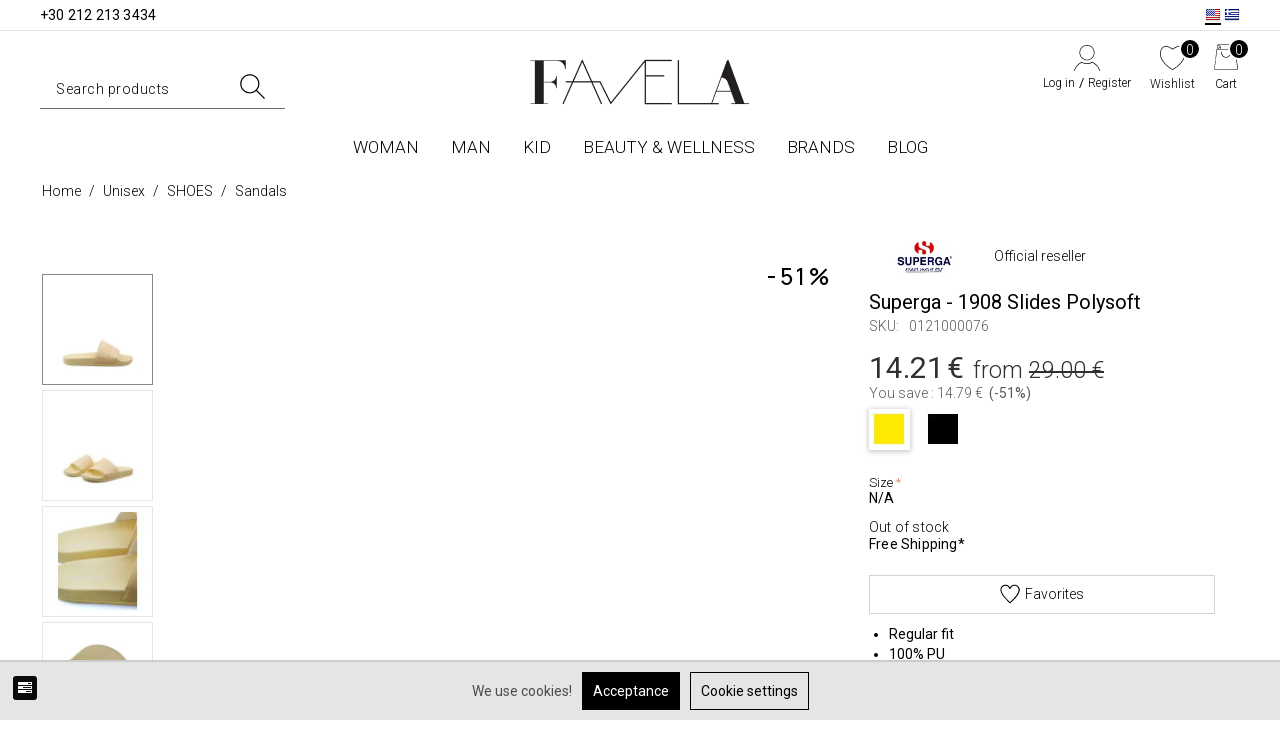

--- FILE ---
content_type: text/html; charset=utf-8
request_url: https://favela.gr/en/unisex/shoes/sandals/superga-1908-slides-polysoft-yellow/
body_size: 28370
content:
<!DOCTYPE html>
<html 
 lang="en" dir="ltr">
<head>

    <link rel="preload" href="design/themes/bright_theme/css/font-awesome-4.5.0/css/font-awesome.min.css">
    <link rel="preload" href="/design/themes/custom/animate_minified.css">

<title>Superga - 1908 Slides Polysoft Yellow | Favela.gr</title>

<base href="https://favela.gr/" />
<meta http-equiv="Content-Type" content="text/html; charset=utf-8" data-ca-mode="" />
<meta name="viewport" content="initial-scale=1.0, width=device-width" />
            <meta name="description" content="Buy Superga - 1908 Slides Polysoft   Yellow from Favela.gr, Low Prices, Free Shipping, Immediate Delivery">
    <meta property="og:description" content="Buy Superga - 1908 Slides Polysoft   Yellow from Favela.gr, Low Prices, Free Shipping, Immediate Delivery">
    <meta property="twitter:description" content="Buy Superga - 1908 Slides Polysoft   Yellow from Favela.gr, Low Prices, Free Shipping, Immediate Delivery">


<meta name="keywords" content="" />

    <link rel="canonical" href="https://favela.gr/en/unisex/shoes/sandals/superga-1908-slides-polysoft-yellow/" />



    <link title="Ελληνικά" dir="ltr" type="text/html" rel="alternate" hreflang="x-default" href="https://favela.gr/el/unisex/shoes/sandals/unisex-sandalia-slides-superga-1908-polysoft-yellow/" />
    <link title="Ελληνικά" dir="ltr" type="text/html" rel="alternate" hreflang="el" href="https://favela.gr/el/unisex/shoes/sandals/unisex-sandalia-slides-superga-1908-polysoft-yellow/" />
    <link title="English" dir="ltr" type="text/html" rel="alternate" hreflang="en" href="https://favela.gr/en/unisex/shoes/sandals/superga-1908-slides-polysoft-yellow/" />



<meta property="og:type" itemprop="name" content="website">
<meta property="og:title" itemprop="name" content="Superga - 1908 Slides Polysoft Yellow | Favela.gr">
<meta property="twitter:title" content="Superga - 1908 Slides Polysoft Yellow | Favela.gr">

<meta property="og:site_name" content="Favela.gr">
<meta name="twitter:domain" content="Favela.gr">
    <meta property="og:locale" content="en_US">

    <meta property="twitter:creator" content="@Favela_gr">
    <meta property="twitter:site" content="@Favela_gr">

<meta property="og:url" content="https://favela.gr/en/unisex/shoes/sandals/superga-1908-slides-polysoft-yellow/">

            <meta property="og:image" content="https://favela.gr/images/webp/detailed/88/8058182351160_photo1.webp">
        <meta property="og:width" content="1200">
        <meta property="og:height" content="1500">
        <meta property="og:image:alt" content="Superga - 1908 Slides Polysoft  ">
        <meta property="twitter:image" content="https://favela.gr/images/webp/detailed/88/8058182351160_photo1.webp">
        <meta property="twitter:card" content="summary_large_image">
        <meta property="og:type" content="product">
    <meta property="twitter:card" content="product">




    <link href="https://favela.gr/images/logos/1/favicon_58zp-1l.ico" rel="shortcut icon" type="image/vnd.microsoft.icon" />

<script data-no-defer="no-defer">var noscrollhere = true</script>
    <link type="text/css" rel="stylesheet" href="https://favela.gr/var/cache/misc/assets/design/themes/bright_theme/css/standalone.7c5301da6d5467beafe216c0bf9f6cb21768550845.css" />
<link rel="stylesheet" href="design/themes/bright_theme/css/font-awesome-4.5.0/css/font-awesome.min.css">


<link rel="preconnect" href="https://fonts.googleapis.com">
<link rel="preconnect" href="https://fonts.gstatic.com" crossorigin>
<link href="https://fonts.googleapis.com/css2?family=Roboto:wght@300;400;500;700&display=swap" rel="stylesheet">


<link rel="preconnect" href="https://fonts.googleapis.com">
<link rel="preconnect" href="https://fonts.gstatic.com" crossorigin>
<link href="https://fonts.googleapis.com/css2?family=Manrope:wght@200;300;400;500;600;700;800&display=swap" rel="stylesheet">



<script type="text/javascript" src="https://cdn.jsdelivr.net/npm/lozad/dist/lozad.min.js"></script>
<script>
    document.addEventListener("DOMContentLoaded", function() {
        const observer = lozad('.lozad', {
            rootMargin: '200px 0px',
            loaded: function(el) {

                el.classList.add('img-loaded');
                el.src = el.dataset.src;
            }
        });
        observer.observe();

        $(document).ajaxComplete(function () {
            const newImages = document.querySelectorAll('.lozad:not(.img-loaded)');
            if (newImages.length > 0) {
                newImages.forEach(el => observer.observe(el));
            }
        });
    });
</script>
<style>
    .lozad {
        filter: blur(8px);
        opacity: 0.6;
        transition: filter .3s ease, opacity .3s ease;
    }
    .img-loaded {
        filter: blur(0);
        opacity: 1;
    }
</style>





<script async data-environment="production" src="https://js.klarna.com/web-sdk/v1/klarna.js" data-client-id="klarna_live_client_KCRuKW1vd255bFJibCg0JVBVVUNPaHU_Si1ISWNzQzAsMWFkMzU1YTEtYmRlYS00M2JhLTg4NWYtZmMzNjFhZmJmZjhkLDEsa2ZtdjFyZkluMlVzemR5TlV0aVpjQlpRcWFibGNwdlFOdGFSd0laZExJUT0"></script>



</head>
<body id="page_products_view" class=" layout_1 company_1 guest_user cart_empty product_OutOfStock product_brand_1059 product_cat_id_648 product_id_44637">
    
                        
        <div class="ty-tygh  " id="tygh_container">

        <div id="ajax_overlay" class="ty-ajax-overlay"></div>
<div id="ajax_loading_box" class="ty-ajax-loading-box"></div>

        <div class="cm-notification-container notification-container">
</div>

        <div class="ty-helper-container" id="tygh_main_container">
            
                 
                
<div class="tygh-top-panel clearfix">
    <div class="container-fluid  top-grid">
                    


    <div class="row-fluid ">                <div class="span16 top-grid-custom" >
                <!--Block TPL: blocks/smarty_block.tpl-->
<div class="ty-wysiwyg-content"  data-ca-live-editor-object-id="0" data-ca-live-editor-object-type=""><div class="phone_orders_header">
<span class="down dis_none_check"><a href="tel:+30 212 213 3434"> <b>+30 212 213 3434</b></a></span>
</div></div>
<!---->


<!--Block TPL: blocks/languages.tpl-->
<div class=" language_block">
        <div id="languages_336">
                                    
        <div class="ty-select-wrapper">
                <a href="index.php?dispatch=products.view&amp;product_id=44637&amp;sl=en" class="current_language"><i class="ty-select-block__a-flag ty-flag ty-flag-us"></i><span style="display: none;">English</span></a>
                <a href="index.php?dispatch=products.view&amp;product_id=44637&amp;sl=el"><i class="ty-select-block__a-flag ty-flag ty-flag-el"></i><span style="display: none;">Ελληνικά</span></a>
        </div>
    
<!--languages_336--></div>

    </div>
<!---->
        </div>
    </div>
</div>
</div>

<div class="tygh-header clearfix">
    <div class="container-fluid  header-grid">
                    


    <div class="row-fluid ">                <div class="span16 logo-row-outer" >
                <div class="row-fluid ">                <div class="span16 logo-row clearfix" >
                <div class="row-fluid ">                <div class="span16 to_dis_flex head_one_row_dis_flex" >
                <div class="row-fluid ">                <div class="span16 top-logo-grid" >
                <!--Block TPL: blocks/smarty_block.tpl-->
<div class=" top-logo">
        <div class="ty-wysiwyg-content"  data-ca-live-editor-object-id="0" data-ca-live-editor-object-type=""><div class="ty-logo-container">
    <a href="https://favela.gr/el/" title="Favela.gr Logo">
        <img src="https://favela.gr/images/companies/1/favela_logo.webp" width="220" height="46" alt="Favela.gr Logo" class="ty-logo-container__image">
    </a>
</div></div>
    </div>
<!---->
        </div>
    </div>                


    <div class="row-fluid ">                <div class="span16  top-cart-content-outer" >
                <!--Block TPL: blocks/cart_content.tpl-->
<div class=" top-cart-content">
        
<div class="ty-dropdown-box" id="cart_status_800">
    <div id="s_dropdown_800" class="ty-dropdown-box__title ">
        
        
            <div>
                <div class="acc_info_head sign_pop only_acc">
                    <div class="account_info_header_title"><svg version="1.1" id="Layer_1" xmlns="http://www.w3.org/2000/svg" xmlns:xlink="http://www.w3.org/1999/xlink" x="0px" y="0px"
	 width="25.6px" height="25.1px" viewBox="0 0 25.6 25.1" style="enable-background:new 0 0 25.6 25.1;" xml:space="preserve">
<g>
	<path d="M25.4,24.3c0-0.1-0.1-0.2-0.1-0.3c0-0.1-0.1-0.3-0.1-0.4c-0.1-0.2-0.1-0.3-0.2-0.5l-0.2-0.4c-0.1-0.2-0.2-0.3-0.2-0.5
		c-0.1-0.2-0.2-0.3-0.3-0.5L24,21.4c-0.1-0.1-0.2-0.3-0.3-0.4c-0.1-0.2-0.3-0.4-0.4-0.5l-0.2-0.3c-0.1-0.1-0.2-0.3-0.3-0.4
		c-0.1-0.1-0.3-0.3-0.4-0.4L22.1,19c-0.1-0.1-0.2-0.2-0.3-0.3c-0.2-0.2-0.3-0.3-0.5-0.4l-0.2-0.1C21,18.1,21,18.1,20.9,18
		s-0.2-0.2-0.3-0.2c-0.3-0.2-0.5-0.3-0.8-0.5l-0.2-0.1c-0.1-0.1-0.2-0.1-0.3-0.2c-0.4-0.2-0.9-0.5-1.3-0.7l-0.2-0.1l-0.1,0.1
		c-3,1.9-6.9,1.9-9.9,0l-0.1-0.1l-0.2,0.1C7,16.5,6.6,16.7,6.1,17c-0.1,0-0.2,0.1-0.2,0.2c-0.1,0-0.1,0.1-0.2,0.1l-0.2,0.1
		c-0.2,0.1-0.4,0.3-0.6,0.4c-0.1,0.1-0.2,0.2-0.3,0.3l-0.3,0.3c-0.2,0.1-0.3,0.3-0.5,0.4c-0.1,0.1-0.3,0.2-0.4,0.4l-0.3,0.3
		c-0.1,0.1-0.3,0.3-0.4,0.4c-0.1,0.1-0.2,0.2-0.3,0.4l-0.3,0.4c0,0-0.1,0.1-0.2,0.3c-0.1,0.1-0.2,0.3-0.3,0.4l-0.2,0.3
		c-0.1,0.2-0.2,0.3-0.3,0.5c-0.1,0.2-0.2,0.3-0.2,0.5l-0.2,0.4c-0.1,0.2-0.2,0.3-0.2,0.5c-0.1,0.2-0.1,0.3-0.2,0.5l-0.1,0.3
		C0.1,24.6,0,24.7,0,24.9l0.6,0.2c0-0.2,0.1-0.3,0.1-0.4l0.1-0.3C0.9,24.2,1,24,1.1,23.8s0.1-0.3,0.2-0.5L1.4,23
		c0.1-0.1,0.1-0.3,0.2-0.4c0.1-0.2,0.2-0.3,0.3-0.5l0.2-0.3c0.1-0.1,0.2-0.3,0.2-0.4c0.1-0.1,0.2-0.3,0.3-0.4L3,20.6
		c0.1-0.1,0.2-0.2,0.3-0.3c0.1-0.1,0.2-0.3,0.4-0.4L4,19.6c0.1-0.1,0.2-0.2,0.3-0.3c0.1-0.1,0.3-0.3,0.5-0.4l0.3-0.3
		c0.1-0.1,0.2-0.2,0.3-0.2C5.5,18.2,5.7,18,6,17.9l0.2-0.1c0.1,0,0.2-0.1,0.2-0.1c0.1,0,0.1-0.1,0.2-0.1C7,17.4,7.3,17.2,7.7,17
		c3.1,1.9,7.2,1.9,10.3,0c0.4,0.2,0.8,0.4,1.1,0.6c0.1,0,0.2,0.1,0.2,0.2l0.2,0.1c0.3,0.2,0.5,0.3,0.8,0.5c0.1,0.1,0.2,0.1,0.2,0.2
		c0.1,0.1,0.1,0.1,0.2,0.2l0.2,0.1c0.2,0.1,0.3,0.3,0.5,0.4c0.1,0.1,0.2,0.2,0.3,0.3l0.4,0.4c0.1,0.1,0.2,0.2,0.4,0.4
		c0.1,0.1,0.2,0.2,0.3,0.3L23,21c0.1,0.2,0.3,0.3,0.4,0.5c0.1,0.1,0.2,0.3,0.2,0.4l0.2,0.4c0.1,0.2,0.2,0.3,0.3,0.5
		c0.1,0.1,0.1,0.3,0.2,0.4l0.2,0.4c0.1,0.2,0.1,0.3,0.2,0.5c0,0.1,0.1,0.2,0.1,0.3c0,0.1,0.1,0.2,0.1,0.3c0.1,0.2,0.1,0.4,0.2,0.6
		l0.6-0.2C25.5,24.7,25.5,24.5,25.4,24.3z"/>
	<path d="M12.8,14.8c4.1,0,7.4-3.3,7.4-7.4S16.9,0,12.8,0S5.4,3.3,5.4,7.4C5.4,11.4,8.7,14.8,12.8,14.8z M12.8,0.6
		c3.8,0,6.8,3.1,6.8,6.8s-3.1,6.8-6.8,6.8S6,11.1,6,7.4S9,0.6,12.8,0.6z"/>
</g>
</svg></div>
                    <div class="ty-account-info__buttons buttons-container">
                                                    <a href="https://favela.gr/en/auth-loginform/" class="ty-btn ty-btn__primary" rel="nofollow">
                                Log in

                            </a>
                            / <a href="https://favela.gr/en/profiles-add-en/" rel="nofollow" class="ty-btn ty-btn__primary"><span>Register</span></a>
                                            </div>
                </div>
            </div>


            <div class="cart-wishlist">
                <a rel="nofollow" href='https://favela.gr/en/wishlist-view/'>
                    <svg version="1.1" id="Layer_1" xmlns="http://www.w3.org/2000/svg" xmlns:xlink="http://www.w3.org/1999/xlink" x="0px" y="0px"
	 width="24.9px" height="25.1px" viewBox="0 0 24.9 25.1" style="enable-background:new 0 0 24.9 25.1;" xml:space="preserve">
<path id="XMLID_191_" d="M19,0.8c-2.1,0-5.6,2.3-6.5,2.8C11.6,3.1,8.1,0.8,6,0.8c-2.5,0-4.9,2.1-5.7,5.1c-0.6,2.3-1.6,10.3,12,18.2
	c0.1,0,0.1,0,0.2,0c0.1,0,0.1,0,0.2,0c13.6-7.9,12.6-15.9,12-18.2C23.8,2.9,21.5,0.8,19,0.8z M12.5,23.5C-0.5,15.8,0.4,8.2,0.9,6.1
	C1.7,3.4,3.8,1.5,6,1.5s6.3,2.8,6.3,2.9c0.1,0.1,0.3,0.1,0.4,0c0,0,4.1-2.9,6.3-2.9s4.3,1.9,5.1,4.6C24.6,8.2,25.5,15.8,12.5,23.5z"
	/>
</svg>
                                                                <span class="number">0</span>
                                    </a>
                <div class="acc_info_head sign_pop wishh">
                    <a rel="nofollow" href='https://favela.gr/en/wishlist-view/'><span>
                        Wishlist</span></a>
                </div>
            </div>

            <div class="basket">
                <a rel="nofollow" href="https://favela.gr/en/checkout-cart/">

                    <svg version="1.1" id="Layer_1" xmlns="http://www.w3.org/2000/svg" xmlns:xlink="http://www.w3.org/1999/xlink" x="0px" y="0px"
	 width="24.4px" height="25.1px" viewBox="0 0 24.4 25.1" style="enable-background:new 0 0 24.4 25.1;" xml:space="preserve">
<g>
	<rect x="1.4" y="14.7" transform="matrix(0.1352 -0.9908 0.9908 0.1352 -13.4645 14.5607)" width="0.5" height="0.5"/>
	<path d="M21.7,5l-0.8-0.5V0.4H3.5v3.4H4V1.2l2.2,1.6L2.7,5l-1.2,9.1L2,14.2l1.2-8.8h18l2.6,18.8H0.6l1.2-8.4l-0.5-0.1l-1.2,9h24.4
		L21.7,5z M6.4,4.9H3.8l2.5-1.6L6.4,4.9L6.4,4.9z M6.9,4.9V2.6L4.6,0.9h15.3l-2.4,1.7v2H18V3.3l2.5,1.6H6.9z M20.4,1.2v3l-2.2-1.4
		L20.4,1.2z"/>
	<path d="M7.4,7.3v1.1c0,2.6,2.1,4.8,4.8,4.8c2.6,0,4.8-2.1,4.8-4.8V7.3h-0.5v1.1c0,2.3-1.9,4.2-4.2,4.2S8,10.7,8,8.3v-1H7.4z"/>
</g>
</svg>
                    <span class="number">0</span>
                </a>
                <a class="acc_info_head sign_pop carrt">
                   <span>Cart</span>
                </a>
                <div id="dropdown_800" class="cm-popup-box ty-dropdown-box__content hidden">
                    
                        <div class="cm-cart-content cm-cart-content-thumb cm-cart-content-delete">

                            <div class="ty-cart-items">
                                                                    <div class="ty-cart-items__empty ty-center">Cart is empty</div>
                                                                                            </div>
                            
                            
                                                            <div class="cm-cart-buttons ty-cart-content__buttons buttons-container hidden">
                                                                                <a href="https://favela.gr/en/checkout-checkout/" rel="nofollow" class="ty-btn ty-btn__primary go_to_checkout">Proceed to checkout</a>
                                                                                <a href="https://favela.gr/en/checkout-cart/" rel="nofollow" class="ty-btn ty-btn__secondary go_to_cart">View your cart</a>
                                </div>
                            
                            <div class="cart-content-info-message">
                                <span class="a">PHONE ORDERS</span>
                                <a href="tel:+30 212 213 3434"><span class="b">+30 212 213 3434</span></a>
                                <span class="c">Mon - Fri.: 10:30-18:00</span>
                            </div>


                        </div>
                    

                </div>

            </div>
                

    </div>
    <!--cart_status_800--></div>



    </div>
<!---->
        </div>
    </div>
        </div>
    </div>
        </div>
    </div>
        </div>
    </div>                


    <div class="row-fluid ">                <div class="span16 menu-row-outer" >
                <div class="row-fluid ">                <div class="span16 menu-row" >
                <!--Block TPL: blocks/categories/categories_dropdown_horizontal.tpl-->
<ul class="ty-menu__items cm-responsive-menu">
        
            <li class="ty-menu__item ty-menu__menu-btn visible-phone">
                <a class="ty-menu__item-link">
                    <i class="ty-icon-short-list"></i>
                    <span>Menu</span>
                </a>
            </li>

                                            
            <li class="ty-menu__item cm-menu-item-responsive">
                                            <a class="ty-menu__item-toggle visible-phone cm-responsive-menu-toggle">
                            <i class="ty-menu__icon-open ty-icon-down-open"></i>
                            <i class="ty-menu__icon-hide ty-icon-up-open"></i>
                        </a>
                    
                                        <a   href="https://favela.gr/en/woman/" class="ty-menu__item-link">
                            WOMAN
                        </a>
                                
                                            <div class="ty-menu__submenu" id="topmenu_88_a143f34b905e5a9000efc5b819179318">
                            
                                <ul class="ty-menu__submenu-items cm-responsive-menu-submenu">
                                                                            <li class="cat_122 ty-top-mine__submenu-col">
                                                                                        <div class="ty-menu__submenu-item-header">
                                                <a   href="https://favela.gr/en/woman/clothes/" class="ty-menu__submenu-link">CLOTHES</a>
                                            </div>
                                                                                            <a class="ty-menu__item-toggle visible-phone cm-responsive-menu-toggle">
                                                    <i class="ty-menu__icon-open ty-icon-down-open"></i>
                                                    <i class="ty-menu__icon-hide ty-icon-up-open"></i>
                                                </a>
                                                                                        <div class="ty-menu__submenu">
                                                <ul class="ty-menu__submenu-list cm-responsive-menu-submenu">
                                                                                                            
                                                                                                                                                                                <li class="ty-menu__submenu-item">
                                                                <a   href="https://favela.gr/en/woman/clothes/whats-new/"                                                                        class="ty-menu__submenu-link">WHAT&#039;S NEW</a>
                                                            </li>
                                                                                                                                                                                <li class="ty-menu__submenu-item">
                                                                <a   href="https://favela.gr/en/woman/clothes/dresses/"                                                                        class="ty-menu__submenu-link">DRESSES</a>
                                                            </li>
                                                                                                                                                                                <li class="ty-menu__submenu-item">
                                                                <a   href="https://favela.gr/en/woman/clothes/tops/"                                                                        class="ty-menu__submenu-link">TOPS</a>
                                                            </li>
                                                                                                                                                                                <li class="ty-menu__submenu-item">
                                                                <a   href="https://favela.gr/en/woman/clothes/jackets-and-outerwear/"                                                                        class="ty-menu__submenu-link">JACKETS &amp; OUTERWEAR</a>
                                                            </li>
                                                                                                                                                                                <li class="ty-menu__submenu-item">
                                                                <a   href="https://favela.gr/en/woman/clothes/pants/"                                                                        class="ty-menu__submenu-link">PANTS</a>
                                                            </li>
                                                                                                                                                                                <li class="ty-menu__submenu-item">
                                                                <a   href="https://favela.gr/en/woman/clothes/skirts-and-shorts/"                                                                        class="ty-menu__submenu-link">SKIRTS &amp; SHORTS</a>
                                                            </li>
                                                                                                                                                                                <li class="ty-menu__submenu-item">
                                                                <a   href="https://favela.gr/en/woman/clothes/swimwear/"                                                                        class="ty-menu__submenu-link">SWIMWEAR</a>
                                                            </li>
                                                                                                                                                                                <li class="ty-menu__submenu-item">
                                                                <a   href="https://favela.gr/en/woman/clothes/underwear/"                                                                        class="ty-menu__submenu-link">UNDERWEAR</a>
                                                            </li>
                                                                                                                                                                                <li class="ty-menu__submenu-item">
                                                                <a   href="https://favela.gr/en/woman/clothes/women-sets/"                                                                        class="ty-menu__submenu-link">WOMEN SETS</a>
                                                            </li>
                                                                                                                                                                        

                                                                                                    </ul>
                                            </div>
                                        </li>
                                                                            <li class="cat_123 ty-top-mine__submenu-col">
                                                                                        <div class="ty-menu__submenu-item-header">
                                                <a   href="https://favela.gr/en/woman/shoes/" class="ty-menu__submenu-link">SHOES</a>
                                            </div>
                                                                                            <a class="ty-menu__item-toggle visible-phone cm-responsive-menu-toggle">
                                                    <i class="ty-menu__icon-open ty-icon-down-open"></i>
                                                    <i class="ty-menu__icon-hide ty-icon-up-open"></i>
                                                </a>
                                                                                        <div class="ty-menu__submenu">
                                                <ul class="ty-menu__submenu-list cm-responsive-menu-submenu">
                                                                                                            
                                                                                                                                                                                <li class="ty-menu__submenu-item">
                                                                <a   href="https://favela.gr/en/woman/shoes/whats-new/"                                                                        class="ty-menu__submenu-link">WHAT&#039;S NEW</a>
                                                            </li>
                                                                                                                                                                                <li class="ty-menu__submenu-item">
                                                                <a   href="https://favela.gr/en/woman/shoes/sneakers/"                                                                        class="ty-menu__submenu-link">SNEAKERS</a>
                                                            </li>
                                                                                                                                                                                <li class="ty-menu__submenu-item">
                                                                <a   href="https://favela.gr/en/woman/shoes/heels-and-pumps/"                                                                        class="ty-menu__submenu-link">HEELS &amp; PUMPS</a>
                                                            </li>
                                                                                                                                                                                <li class="ty-menu__submenu-item">
                                                                <a   href="https://favela.gr/en/woman/shoes/boots/"                                                                        class="ty-menu__submenu-link">BOOTS</a>
                                                            </li>
                                                                                                                                                                                <li class="ty-menu__submenu-item">
                                                                <a   href="https://favela.gr/en/woman/shoes/sandals/"                                                                        class="ty-menu__submenu-link">SANDALS</a>
                                                            </li>
                                                                                                                                                                                <li class="ty-menu__submenu-item">
                                                                <a   href="https://favela.gr/en/woman/shoes/flats/"                                                                        class="ty-menu__submenu-link">FLATS</a>
                                                            </li>
                                                                                                                                                                                <li class="ty-menu__submenu-item">
                                                                <a   href="https://favela.gr/en/woman/shoes/wedges-and-platforms/"                                                                        class="ty-menu__submenu-link">WEDGES &amp; PLATFORMS</a>
                                                            </li>
                                                                                                                                                                        

                                                                                                    </ul>
                                            </div>
                                        </li>
                                                                            <li class="cat_608 ty-top-mine__submenu-col">
                                                                                        <div class="ty-menu__submenu-item-header">
                                                <a   href="https://favela.gr/en/woman/bags-and-accessories/" class="ty-menu__submenu-link">BAGS &amp; ACCESSORIES</a>
                                            </div>
                                                                                            <a class="ty-menu__item-toggle visible-phone cm-responsive-menu-toggle">
                                                    <i class="ty-menu__icon-open ty-icon-down-open"></i>
                                                    <i class="ty-menu__icon-hide ty-icon-up-open"></i>
                                                </a>
                                                                                        <div class="ty-menu__submenu">
                                                <ul class="ty-menu__submenu-list cm-responsive-menu-submenu">
                                                                                                            
                                                                                                                                                                                <li class="ty-menu__submenu-item">
                                                                <a   href="https://favela.gr/en/woman/bags-and-accessories/whats-new/"                                                                        class="ty-menu__submenu-link">WHAT&#039;S NEW</a>
                                                            </li>
                                                                                                                                                                                <li class="ty-menu__submenu-item">
                                                                <a   href="https://favela.gr/en/woman/bags-and-accessories/bags/"                                                                        class="ty-menu__submenu-link">BAGS</a>
                                                            </li>
                                                                                                                                                                                <li class="ty-menu__submenu-item">
                                                                <a   href="https://favela.gr/en/woman/bags-and-accessories/fashion-items/"                                                                        class="ty-menu__submenu-link">FASHION ITEMS</a>
                                                            </li>
                                                                                                                                                                                <li class="ty-menu__submenu-item">
                                                                <a   href="https://favela.gr/en/woman/bags-and-accessories/hats/"                                                                        class="ty-menu__submenu-link">HATS</a>
                                                            </li>
                                                                                                                                                                                <li class="ty-menu__submenu-item">
                                                                <a   href="https://favela.gr/en/woman/bags-and-accessories/sunglasses/"                                                                        class="ty-menu__submenu-link">SUNGLASSES</a>
                                                            </li>
                                                                                                                                                                                <li class="ty-menu__submenu-item">
                                                                <a   href="https://favela.gr/en/woman/bags-and-accessories/jewelry/"                                                                        class="ty-menu__submenu-link">JEWELRY</a>
                                                            </li>
                                                                                                                                                                        

                                                                                                    </ul>
                                            </div>
                                        </li>
                                                                            <li class="cat_627 ty-top-mine__submenu-col">
                                                                                        <div class="ty-menu__submenu-item-header">
                                                <a   href="https://favela.gr/en/woman/sales/" class="ty-menu__submenu-link">SALES</a>
                                            </div>
                                                                                            <a class="ty-menu__item-toggle visible-phone cm-responsive-menu-toggle">
                                                    <i class="ty-menu__icon-open ty-icon-down-open"></i>
                                                    <i class="ty-menu__icon-hide ty-icon-up-open"></i>
                                                </a>
                                                                                        <div class="ty-menu__submenu">
                                                <ul class="ty-menu__submenu-list cm-responsive-menu-submenu">
                                                                                                            
                                                                                                                                                                                <li class="ty-menu__submenu-item">
                                                                <a   href="https://favela.gr/en/woman/sales/clothes/"                                                                        class="ty-menu__submenu-link">CLOTHES</a>
                                                            </li>
                                                                                                                                                                                <li class="ty-menu__submenu-item">
                                                                <a   href="https://favela.gr/en/woman/sales/shoes/"                                                                        class="ty-menu__submenu-link">SHOES</a>
                                                            </li>
                                                                                                                                                                                <li class="ty-menu__submenu-item">
                                                                <a   href="https://favela.gr/en/woman/sales/special-offers-on-clothes/"                                                                        class="ty-menu__submenu-link">SPECIAL OFFERS ON CLOTHES</a>
                                                            </li>
                                                                                                                                                                                <li class="ty-menu__submenu-item">
                                                                <a   href="https://favela.gr/en/woman/sales/special-offers-on-shoes/"                                                                        class="ty-menu__submenu-link">SPECIAL OFFERS ON SHOES</a>
                                                            </li>
                                                                                                                                                                                <li class="ty-menu__submenu-item">
                                                                <a   href="https://favela.gr/en/woman/sales/bags-and-accessories/"                                                                        class="ty-menu__submenu-link">BAGS &amp; ACCESSORIES</a>
                                                            </li>
                                                                                                                                                                        

                                                                                                    </ul>
                                            </div>
                                        </li>
                                                                            <li class="cat_605 ty-top-mine__submenu-col">
                                                                                        <div class="ty-menu__submenu-item-header">
                                                <a   href="https://favela.gr/en/woman/inspire-me-women/" class="ty-menu__submenu-link">INSPIRE ME - WOMEN</a>
                                            </div>
                                                                                        <div class="ty-menu__submenu">
                                                <ul class="ty-menu__submenu-list cm-responsive-menu-submenu">
                                                                                                    </ul>
                                            </div>
                                        </li>
                                                                                                        </ul>
                            

                        </div>
                    
                            </li>
                                            
            <li class="ty-menu__item cm-menu-item-responsive">
                                            <a class="ty-menu__item-toggle visible-phone cm-responsive-menu-toggle">
                            <i class="ty-menu__icon-open ty-icon-down-open"></i>
                            <i class="ty-menu__icon-hide ty-icon-up-open"></i>
                        </a>
                    
                                        <a   href="https://favela.gr/en/man/" class="ty-menu__item-link">
                            MAN
                        </a>
                                
                                            <div class="ty-menu__submenu" id="topmenu_88_0680ffdfcba136ebbf922731f18f8ee5">
                            
                                <ul class="ty-menu__submenu-items cm-responsive-menu-submenu">
                                                                            <li class="cat_99 ty-top-mine__submenu-col">
                                                                                        <div class="ty-menu__submenu-item-header">
                                                <a   href="https://favela.gr/en/man/clothes/" class="ty-menu__submenu-link">CLOTHES</a>
                                            </div>
                                                                                            <a class="ty-menu__item-toggle visible-phone cm-responsive-menu-toggle">
                                                    <i class="ty-menu__icon-open ty-icon-down-open"></i>
                                                    <i class="ty-menu__icon-hide ty-icon-up-open"></i>
                                                </a>
                                                                                        <div class="ty-menu__submenu">
                                                <ul class="ty-menu__submenu-list cm-responsive-menu-submenu">
                                                                                                            
                                                                                                                                                                                <li class="ty-menu__submenu-item">
                                                                <a   href="https://favela.gr/en/man/clothes/whats-new/"                                                                        class="ty-menu__submenu-link">WHAT&#039;S NEW</a>
                                                            </li>
                                                                                                                                                                                <li class="ty-menu__submenu-item">
                                                                <a   href="https://favela.gr/en/man/clothes/tops/"                                                                        class="ty-menu__submenu-link">TOPS</a>
                                                            </li>
                                                                                                                                                                                <li class="ty-menu__submenu-item">
                                                                <a   href="https://favela.gr/en/man/clothes/pants-and-shorts/"                                                                        class="ty-menu__submenu-link">PANTS &amp; SHORTS</a>
                                                            </li>
                                                                                                                                                                                <li class="ty-menu__submenu-item">
                                                                <a   href="https://favela.gr/en/man/clothes/jackets-and-outerwear/"                                                                        class="ty-menu__submenu-link">JACKETS &amp; OUTERWEAR</a>
                                                            </li>
                                                                                                                                                                                <li class="ty-menu__submenu-item">
                                                                <a   href="https://favela.gr/en/man/clothes/swimwear/"                                                                        class="ty-menu__submenu-link">SWIMWEAR</a>
                                                            </li>
                                                                                                                                                                                <li class="ty-menu__submenu-item">
                                                                <a   href="https://favela.gr/en/man/clothes/underwear/"                                                                        class="ty-menu__submenu-link">UNDERWEAR</a>
                                                            </li>
                                                                                                                                                                                <li class="ty-menu__submenu-item">
                                                                <a   href="https://favela.gr/en/man/clothes/men-sets/"                                                                        class="ty-menu__submenu-link">MEN SETS</a>
                                                            </li>
                                                                                                                                                                        

                                                                                                    </ul>
                                            </div>
                                        </li>
                                                                            <li class="cat_85 ty-top-mine__submenu-col">
                                                                                        <div class="ty-menu__submenu-item-header">
                                                <a   href="https://favela.gr/en/man/shoes/" class="ty-menu__submenu-link">SHOES</a>
                                            </div>
                                                                                            <a class="ty-menu__item-toggle visible-phone cm-responsive-menu-toggle">
                                                    <i class="ty-menu__icon-open ty-icon-down-open"></i>
                                                    <i class="ty-menu__icon-hide ty-icon-up-open"></i>
                                                </a>
                                                                                        <div class="ty-menu__submenu">
                                                <ul class="ty-menu__submenu-list cm-responsive-menu-submenu">
                                                                                                            
                                                                                                                                                                                <li class="ty-menu__submenu-item">
                                                                <a   href="https://favela.gr/en/man/shoes/whats-new/"                                                                        class="ty-menu__submenu-link">WHAT&#039;S NEW</a>
                                                            </li>
                                                                                                                                                                                <li class="ty-menu__submenu-item">
                                                                <a   href="https://favela.gr/en/man/shoes/sneakers/"                                                                        class="ty-menu__submenu-link">SNEAKERS</a>
                                                            </li>
                                                                                                                                                                                <li class="ty-menu__submenu-item">
                                                                <a   href="https://favela.gr/en/man/shoes/sandals/"                                                                        class="ty-menu__submenu-link">SANDALS</a>
                                                            </li>
                                                                                                                                                                                <li class="ty-menu__submenu-item">
                                                                <a   href="https://favela.gr/en/man/shoes/flats/"                                                                        class="ty-menu__submenu-link">FLATS</a>
                                                            </li>
                                                                                                                                                                                <li class="ty-menu__submenu-item">
                                                                <a   href="https://favela.gr/en/man/shoes/boots/"                                                                        class="ty-menu__submenu-link">BOOTS</a>
                                                            </li>
                                                                                                                                                                        

                                                                                                    </ul>
                                            </div>
                                        </li>
                                                                            <li class="cat_614 ty-top-mine__submenu-col">
                                                                                        <div class="ty-menu__submenu-item-header">
                                                <a   href="https://favela.gr/en/man/bags-and-accessories/" class="ty-menu__submenu-link">BAGS &amp; ACCESSORIES</a>
                                            </div>
                                                                                            <a class="ty-menu__item-toggle visible-phone cm-responsive-menu-toggle">
                                                    <i class="ty-menu__icon-open ty-icon-down-open"></i>
                                                    <i class="ty-menu__icon-hide ty-icon-up-open"></i>
                                                </a>
                                                                                        <div class="ty-menu__submenu">
                                                <ul class="ty-menu__submenu-list cm-responsive-menu-submenu">
                                                                                                            
                                                                                                                                                                                <li class="ty-menu__submenu-item">
                                                                <a   href="https://favela.gr/en/man/bags-and-accessories/whats-new/"                                                                        class="ty-menu__submenu-link">WHAT&#039;S NEW</a>
                                                            </li>
                                                                                                                                                                                <li class="ty-menu__submenu-item">
                                                                <a   href="https://favela.gr/en/man/bags-and-accessories/bags/"                                                                        class="ty-menu__submenu-link">BAGS</a>
                                                            </li>
                                                                                                                                                                                <li class="ty-menu__submenu-item">
                                                                <a   href="https://favela.gr/en/man/bags-and-accessories/fashion-items/"                                                                        class="ty-menu__submenu-link">FASHION ITEMS</a>
                                                            </li>
                                                                                                                                                                                <li class="ty-menu__submenu-item">
                                                                <a   href="https://favela.gr/en/man/bags-and-accessories/hats/"                                                                        class="ty-menu__submenu-link">HATS</a>
                                                            </li>
                                                                                                                                                                        

                                                                                                    </ul>
                                            </div>
                                        </li>
                                                                            <li class="cat_630 ty-top-mine__submenu-col">
                                                                                        <div class="ty-menu__submenu-item-header">
                                                <a   href="https://favela.gr/en/man/sales/" class="ty-menu__submenu-link">SALES</a>
                                            </div>
                                                                                            <a class="ty-menu__item-toggle visible-phone cm-responsive-menu-toggle">
                                                    <i class="ty-menu__icon-open ty-icon-down-open"></i>
                                                    <i class="ty-menu__icon-hide ty-icon-up-open"></i>
                                                </a>
                                                                                        <div class="ty-menu__submenu">
                                                <ul class="ty-menu__submenu-list cm-responsive-menu-submenu">
                                                                                                            
                                                                                                                                                                                <li class="ty-menu__submenu-item">
                                                                <a   href="https://favela.gr/en/man/sales/clothes/"                                                                        class="ty-menu__submenu-link">CLOTHES</a>
                                                            </li>
                                                                                                                                                                                <li class="ty-menu__submenu-item">
                                                                <a   href="https://favela.gr/en/man/sales/shoes/"                                                                        class="ty-menu__submenu-link">SHOES</a>
                                                            </li>
                                                                                                                                                                                <li class="ty-menu__submenu-item">
                                                                <a   href="https://favela.gr/en/man/sales/bags-and-accessories/"                                                                        class="ty-menu__submenu-link">BAGS &amp; ACCESSORIES</a>
                                                            </li>
                                                                                                                                                                        

                                                                                                    </ul>
                                            </div>
                                        </li>
                                                                            <li class="cat_606 ty-top-mine__submenu-col">
                                                                                        <div class="ty-menu__submenu-item-header">
                                                <a   href="https://favela.gr/en/man/inspire-me-men/" class="ty-menu__submenu-link">INSPIRE ME - MEN</a>
                                            </div>
                                                                                        <div class="ty-menu__submenu">
                                                <ul class="ty-menu__submenu-list cm-responsive-menu-submenu">
                                                                                                    </ul>
                                            </div>
                                        </li>
                                                                                                        </ul>
                            

                        </div>
                    
                            </li>
                                            
            <li class="ty-menu__item cm-menu-item-responsive">
                                            <a class="ty-menu__item-toggle visible-phone cm-responsive-menu-toggle">
                            <i class="ty-menu__icon-open ty-icon-down-open"></i>
                            <i class="ty-menu__icon-hide ty-icon-up-open"></i>
                        </a>
                    
                                        <a   href="https://favela.gr/en/kid/" class="ty-menu__item-link">
                            KID
                        </a>
                                
                                            <div class="ty-menu__submenu" id="topmenu_88_e863c50a1869700bc062fb3d1da75ec6">
                            
                                <ul class="ty-menu__submenu-items cm-responsive-menu-submenu">
                                                                            <li class="cat_149 ty-top-mine__submenu-col">
                                                                                        <div class="ty-menu__submenu-item-header">
                                                <a   href="https://favela.gr/en/kid/clothes/" class="ty-menu__submenu-link">CLOTHES</a>
                                            </div>
                                                                                            <a class="ty-menu__item-toggle visible-phone cm-responsive-menu-toggle">
                                                    <i class="ty-menu__icon-open ty-icon-down-open"></i>
                                                    <i class="ty-menu__icon-hide ty-icon-up-open"></i>
                                                </a>
                                                                                        <div class="ty-menu__submenu">
                                                <ul class="ty-menu__submenu-list cm-responsive-menu-submenu">
                                                                                                            
                                                                                                                                                                                <li class="ty-menu__submenu-item">
                                                                <a   href="https://favela.gr/en/kid/clothes/whats-new/"                                                                        class="ty-menu__submenu-link">WHAT&#039;S NEW</a>
                                                            </li>
                                                                                                                                                                                <li class="ty-menu__submenu-item">
                                                                <a   href="https://favela.gr/en/kid/clothes/tops/"                                                                        class="ty-menu__submenu-link">TOPS</a>
                                                            </li>
                                                                                                                                                                                <li class="ty-menu__submenu-item">
                                                                <a   href="https://favela.gr/en/kid/clothes/pants-and-shorts/"                                                                        class="ty-menu__submenu-link">PANTS &amp; SHORTS</a>
                                                            </li>
                                                                                                                                                                                <li class="ty-menu__submenu-item">
                                                                <a   href="https://favela.gr/en/kid/clothes/jackets-and-outerwear/"                                                                        class="ty-menu__submenu-link">JACKETS &amp; OUTERWEAR</a>
                                                            </li>
                                                                                                                                                                                <li class="ty-menu__submenu-item">
                                                                <a   href="https://favela.gr/en/kid/clothes/swimwear/"                                                                        class="ty-menu__submenu-link">SWIMWEAR</a>
                                                            </li>
                                                                                                                                                                                <li class="ty-menu__submenu-item">
                                                                <a   href="https://favela.gr/en/kid/clothes/dresses/"                                                                        class="ty-menu__submenu-link">DRESSES</a>
                                                            </li>
                                                                                                                                                                                <li class="ty-menu__submenu-item">
                                                                <a   href="https://favela.gr/en/kid/clothes/underwear/"                                                                        class="ty-menu__submenu-link">UNDERWEAR</a>
                                                            </li>
                                                                                                                                                                                <li class="ty-menu__submenu-item">
                                                                <a   href="https://favela.gr/en/kid/clothes/kids-sets/"                                                                        class="ty-menu__submenu-link">KIDS SETS</a>
                                                            </li>
                                                                                                                                                                                <li class="ty-menu__submenu-item">
                                                                <a   href="https://favela.gr/en/kid/clothes/skirts-and-shorts/"                                                                        class="ty-menu__submenu-link">SKIRTS &amp; SHORTS</a>
                                                            </li>
                                                                                                                                                                        

                                                                                                    </ul>
                                            </div>
                                        </li>
                                                                            <li class="cat_150 ty-top-mine__submenu-col">
                                                                                        <div class="ty-menu__submenu-item-header">
                                                <a   href="https://favela.gr/en/kid/shoes/" class="ty-menu__submenu-link">SHOES</a>
                                            </div>
                                                                                            <a class="ty-menu__item-toggle visible-phone cm-responsive-menu-toggle">
                                                    <i class="ty-menu__icon-open ty-icon-down-open"></i>
                                                    <i class="ty-menu__icon-hide ty-icon-up-open"></i>
                                                </a>
                                                                                        <div class="ty-menu__submenu">
                                                <ul class="ty-menu__submenu-list cm-responsive-menu-submenu">
                                                                                                            
                                                                                                                                                                                <li class="ty-menu__submenu-item">
                                                                <a   href="https://favela.gr/en/kid/shoes/whats-new-en/"                                                                        class="ty-menu__submenu-link">WHAT&#039;S NEW</a>
                                                            </li>
                                                                                                                                                                                <li class="ty-menu__submenu-item">
                                                                <a   href="https://favela.gr/en/kid/shoes/sneakers/"                                                                        class="ty-menu__submenu-link">SNEAKERS</a>
                                                            </li>
                                                                                                                                                                                <li class="ty-menu__submenu-item">
                                                                <a   href="https://favela.gr/en/kid/shoes/sandals/"                                                                        class="ty-menu__submenu-link">SANDALS</a>
                                                            </li>
                                                                                                                                                                                <li class="ty-menu__submenu-item">
                                                                <a   href="https://favela.gr/en/kid/shoes/boots/"                                                                        class="ty-menu__submenu-link">BOOTS</a>
                                                            </li>
                                                                                                                                                                        

                                                                                                    </ul>
                                            </div>
                                        </li>
                                                                            <li class="cat_620 ty-top-mine__submenu-col">
                                                                                        <div class="ty-menu__submenu-item-header">
                                                <a   href="https://favela.gr/en/kid/accessories/" class="ty-menu__submenu-link">ACCESSORIES</a>
                                            </div>
                                                                                        <div class="ty-menu__submenu">
                                                <ul class="ty-menu__submenu-list cm-responsive-menu-submenu">
                                                                                                    </ul>
                                            </div>
                                        </li>
                                                                            <li class="cat_635 ty-top-mine__submenu-col">
                                                                                        <div class="ty-menu__submenu-item-header">
                                                <a   href="https://favela.gr/en/kid/sales/" class="ty-menu__submenu-link">SALES</a>
                                            </div>
                                                                                            <a class="ty-menu__item-toggle visible-phone cm-responsive-menu-toggle">
                                                    <i class="ty-menu__icon-open ty-icon-down-open"></i>
                                                    <i class="ty-menu__icon-hide ty-icon-up-open"></i>
                                                </a>
                                                                                        <div class="ty-menu__submenu">
                                                <ul class="ty-menu__submenu-list cm-responsive-menu-submenu">
                                                                                                            
                                                                                                                                                                                <li class="ty-menu__submenu-item">
                                                                <a   href="https://favela.gr/en/kid/sales/clothes/"                                                                        class="ty-menu__submenu-link">CLOTHES</a>
                                                            </li>
                                                                                                                                                                                <li class="ty-menu__submenu-item">
                                                                <a   href="https://favela.gr/en/kid/sales/shoes/"                                                                        class="ty-menu__submenu-link">SHOES</a>
                                                            </li>
                                                                                                                                                                                <li class="ty-menu__submenu-item">
                                                                <a   href="https://favela.gr/en/kid/sales/accessories/"                                                                        class="ty-menu__submenu-link">ACCESSORIES</a>
                                                            </li>
                                                                                                                                                                        

                                                                                                    </ul>
                                            </div>
                                        </li>
                                                                            <li class="cat_607 ty-top-mine__submenu-col">
                                                                                        <div class="ty-menu__submenu-item-header">
                                                <a   href="https://favela.gr/en/kid/inspire-me-kid/" class="ty-menu__submenu-link">INSPIRE ME - KID</a>
                                            </div>
                                                                                        <div class="ty-menu__submenu">
                                                <ul class="ty-menu__submenu-list cm-responsive-menu-submenu">
                                                                                                    </ul>
                                            </div>
                                        </li>
                                                                                                        </ul>
                            

                        </div>
                    
                            </li>
                                            
            <li class="ty-menu__item cm-menu-item-responsive">
                                            <a class="ty-menu__item-toggle visible-phone cm-responsive-menu-toggle">
                            <i class="ty-menu__icon-open ty-icon-down-open"></i>
                            <i class="ty-menu__icon-hide ty-icon-up-open"></i>
                        </a>
                    
                                        <a   href="https://favela.gr/en/beauty-and-wellness/" class="ty-menu__item-link">
                            BEAUTY &amp; WELLNESS
                        </a>
                                
                                            <div class="ty-menu__submenu" id="topmenu_88_abda31b0a6fa2603b0d53de0c94023f6">
                            
                                <ul class="ty-menu__submenu-items cm-responsive-menu-submenu">
                                                                            <li class="cat_599 ty-top-mine__submenu-col">
                                                                                        <div class="ty-menu__submenu-item-header">
                                                <a   href="https://favela.gr/en/beauty-and-wellness/beauty/" class="ty-menu__submenu-link"> BEAUTY</a>
                                            </div>
                                                                                            <a class="ty-menu__item-toggle visible-phone cm-responsive-menu-toggle">
                                                    <i class="ty-menu__icon-open ty-icon-down-open"></i>
                                                    <i class="ty-menu__icon-hide ty-icon-up-open"></i>
                                                </a>
                                                                                        <div class="ty-menu__submenu">
                                                <ul class="ty-menu__submenu-list cm-responsive-menu-submenu">
                                                                                                            
                                                                                                                                                                                <li class="ty-menu__submenu-item">
                                                                <a   href="https://favela.gr/en/beauty-and-wellness/beauty/face/"                                                                        class="ty-menu__submenu-link">FACE</a>
                                                            </li>
                                                                                                                                                                                <li class="ty-menu__submenu-item">
                                                                <a   href="https://favela.gr/en/beauty-and-wellness/beauty/body/"                                                                        class="ty-menu__submenu-link">BODY</a>
                                                            </li>
                                                                                                                                                                                <li class="ty-menu__submenu-item">
                                                                <a   href="https://favela.gr/en/beauty-and-wellness/beauty/makeup/"                                                                        class="ty-menu__submenu-link">MAKEUP</a>
                                                            </li>
                                                                                                                                                                                <li class="ty-menu__submenu-item">
                                                                <a   href="https://favela.gr/en/beauty-and-wellness/beauty/perfume/"                                                                        class="ty-menu__submenu-link">PERFUME</a>
                                                            </li>
                                                                                                                                                                                <li class="ty-menu__submenu-item">
                                                                <a   href="https://favela.gr/en/beauty-and-wellness/beauty/hair/"                                                                        class="ty-menu__submenu-link">HAIR</a>
                                                            </li>
                                                                                                                                                                        

                                                                                                    </ul>
                                            </div>
                                        </li>
                                                                            <li class="cat_600 ty-top-mine__submenu-col">
                                                                                        <div class="ty-menu__submenu-item-header">
                                                <a   href="https://favela.gr/en/beauty-and-wellness/wellness/" class="ty-menu__submenu-link">WELLNESS</a>
                                            </div>
                                                                                            <a class="ty-menu__item-toggle visible-phone cm-responsive-menu-toggle">
                                                    <i class="ty-menu__icon-open ty-icon-down-open"></i>
                                                    <i class="ty-menu__icon-hide ty-icon-up-open"></i>
                                                </a>
                                                                                        <div class="ty-menu__submenu">
                                                <ul class="ty-menu__submenu-list cm-responsive-menu-submenu">
                                                                                                            
                                                                                                                                                                                <li class="ty-menu__submenu-item">
                                                                <a   href="https://favela.gr/en/beauty-and-wellness/wellness/candles/"                                                                        class="ty-menu__submenu-link">CANDLES</a>
                                                            </li>
                                                                                                                                                                                <li class="ty-menu__submenu-item">
                                                                <a   href="https://favela.gr/en/beauty-and-wellness/wellness/diffuser/"                                                                        class="ty-menu__submenu-link">DIFFUSER</a>
                                                            </li>
                                                                                                                                                                                <li class="ty-menu__submenu-item">
                                                                <a   href="https://favela.gr/en/beauty-and-wellness/wellness/sexual-wellness/"                                                                        class="ty-menu__submenu-link">SEXUAL WELLNESS</a>
                                                            </li>
                                                                                                                                                                                <li class="ty-menu__submenu-item">
                                                                <a   href="https://favela.gr/en/beauty-and-wellness/wellness/mindful-sips/"                                                                        class="ty-menu__submenu-link">MINDFUL SIPS</a>
                                                            </li>
                                                                                                                                                                                <li class="ty-menu__submenu-item">
                                                                <a   href="https://favela.gr/en/beauty-and-wellness/wellness/aromatherapy/"                                                                        class="ty-menu__submenu-link">AROMATHERAPY</a>
                                                            </li>
                                                                                                                                                                                <li class="ty-menu__submenu-item">
                                                                <a   href="https://favela.gr/en/beauty-and-wellness/wellness/nutritional-supplements/"                                                                        class="ty-menu__submenu-link">NUTRITIONAL SUPPLEMENTS</a>
                                                            </li>
                                                                                                                                                                        

                                                                                                    </ul>
                                            </div>
                                        </li>
                                                                                                        </ul>
                            

                        </div>
                    
                            </li>
                                            
            <li class="ty-menu__item ty-menu__item-nodrop">
                    
                                         <a   href='https://favela.gr/en/brands-en/' class="ty-menu__item-link">
                                Brands
                         </a>
                                                </li>
        
        <li class="ty-menu__item ty-menu__item-nodrop">
            <a href='https://favela.gr/en/blog/' class="ty-menu__item-link">BLOG</a>
        </li>

        

    </ul>
<!---->
        </div>
    </div>
        </div>
    </div>                


    <div class="row-fluid ">                <div class="span16 " >
                <!--Block TPL: blocks/static_templates/search.tpl-->
<div class=" top-search">
        <div class="ty-search-block">
    <form action="https://favela.gr/en/" name="search_form" method="get">
        <input type="hidden" name="subcats" value="Y" />
        <input type="hidden" name="pcode_from_q" value="Y" />
        <input type="hidden" name="pshort" value="Y" />
        <input type="hidden" name="pfull" value="Y" />
        <input type="hidden" name="pname" value="Y" />
        <input type="hidden" name="pkeywords" value="Y" />
        <input type="hidden" name="search_performed" value="Y" />

        


        <input type="text" name="q" value="" id="search_input" title="Search products" class="ty-search-block__input cm-hint" /><button title="Search" class="ty-search-magnifier" type="submit"><svg version="1.1" id="Layer_1" xmlns="http://www.w3.org/2000/svg" xmlns:xlink="http://www.w3.org/1999/xlink" x="0px" y="0px"
	 width="25px" height="25px" viewBox="0 0 25 25" style="enable-background:new 0 0 25 25;" xml:space="preserve">
<path d="M24.7,23.8L17,16.2c1.6-1.8,2.4-4,2.4-6.4c0-5.3-4.3-9.6-9.6-9.6S0.2,4.5,0.2,9.8s4.3,9.6,9.6,9.6c2.4,0,4.6-0.9,6.4-2.4
	l7.7,7.7c0.1,0.1,0.3,0.2,0.4,0.2c0.3,0,0.6-0.3,0.6-0.6C24.8,24.1,24.8,24,24.7,23.8z M18.2,9.8c0,4.7-3.8,8.4-8.4,8.4
	s-8.4-3.8-8.4-8.4s3.8-8.4,8.4-8.4S18.2,5.1,18.2,9.8z"/>
</svg></button>
<input type="hidden" name="dispatch" value="products.search" />

        
    </form>
</div>


    </div>
<!---->
        </div>
    </div>                



</div>
</div>

<div class="tygh-content clearfix">
    <div class="container-fluid  content-grid">
                    


    <div class="row-fluid ">                <div class="span16 breadcrumbs-grid" >
                <!--Block TPL: common/breadcrumbs.tpl-->
<div id="breadcrumbs_10">

            <div class="ty-breadcrumbs clearfix">
            <a href="https://favela.gr/en/" class="ty-breadcrumbs__a">Home</a><span class="ty-breadcrumbs__slash">/</span><a href="https://favela.gr/en/unisex/" class="ty-breadcrumbs__a">Unisex</a><span class="ty-breadcrumbs__slash">/</span><a href="https://favela.gr/en/unisex/shoes/" class="ty-breadcrumbs__a">SHOES</a><span class="ty-breadcrumbs__slash">/</span><a href="https://favela.gr/en/unisex/shoes/sandals/" class="ty-breadcrumbs__a">Sandals</a><ol itemscope itemtype="https://schema.org/BreadcrumbList" style="display:none;"><li itemprop="itemListElement" itemscope itemtype="https://schema.org/ListItem"><a itemprop="item" href="https://favela.gr/en/"><span itemprop="name">Home</span></a><meta itemprop="position" content="0" /></li><li itemprop="itemListElement" itemscope itemtype="https://schema.org/ListItem"><a itemprop="item" href="https://favela.gr/en/unisex/"><span itemprop="name">Unisex</span></a><meta itemprop="position" content="1" /></li><li itemprop="itemListElement" itemscope itemtype="https://schema.org/ListItem"><a itemprop="item" href="https://favela.gr/en/unisex/shoes/"><span itemprop="name">SHOES</span></a><meta itemprop="position" content="2" /></li><li itemprop="itemListElement" itemscope itemtype="https://schema.org/ListItem"><a itemprop="item" href="https://favela.gr/en/unisex/shoes/sandals/"><span itemprop="name">Sandals</span></a><meta itemprop="position" content="3" /></li><li itemprop="itemListElement" itemscope itemtype="https://schema.org/ListItem"><a itemprop="item" href="https://favela.gr/en/"><span itemprop="name">Superga - 1908 Slides Polysoft  </span></a><meta itemprop="position" content="4" /></li></ol>        </div>
        <!--breadcrumbs_10--></div>
<!---->
        </div>
    </div>                


    <div class="row-fluid ">                <div class="span16 main-content-grid" >
                <div class="row-fluid ">                <div class="span16 product_presentation_block" >
                <!--Block TPL: -->
<!-- Inline script moved to the bottom of the page -->
<div class="ty-product-block ty-product-detail">
    <div class="ty-product-block__wrapper clearfix">
        <div itemscope itemtype="http://schema.org/Product">
    <meta itemprop="sku" content="0121000076" />
    <meta itemprop="name" content="Superga - 1908 Slides Polysoft  " />
    <meta itemprop="description" content="Complete your summer style with this iconic pair of sliders by Superga, for stylish days at the beach, the pool, or in your city walks. They have regular fit, while their slip- on style and the Superga logo will elevate your attitude effortlessly." />
    <meta itemprop="image" content="https://favela.gr/images/webp/detailed/88/8058182351160_photo1.webp"/>
    <meta itemprop="mpn" content="0121000076"/>
        <div style="display: none;" itemprop="brand" itemtype="https://schema.org/Brand" itemscope>
        <meta itemprop="name" content="SUPERGA" />
    </div>

    <div itemprop="offers" itemscope itemtype="http://schema.org/Offer">
        <link itemprop="availability" href="http://schema.org/OutOfStock" />
                    <meta itemprop="priceCurrency" content="EUR"/>
            <meta itemprop="price" content="14.21"/>
            <meta itemprop="priceValidUntil" content="2026-02-24">
                <meta itemprop="url" content="https://favela.gr/en/unisex/shoes/sandals/superga-1908-slides-polysoft-yellow/"/>
    </div>

    
    <span itemscope itemtype="http://schema.org/Organization">
        <meta itemprop="name" content="Favela.gr"/>
        <meta itemprop="url" content="www.favela.gr"/>
        <span itemprop="address" itemscope itemtype="https://schema.org/PostalAddress">
            <meta itemprop="streetAddress" content="Σκουφά 64"/>
            <meta itemprop="addressLocality" content="Αθήνα"/>
            <meta itemprop="addressRegion" content="ΑΤΤ"/>
            <meta itemprop="postalCode" content="10680"/>
        </span>
        <meta itemprop="telephone" content="+30 212 213 3434"/>
        <img itemprop="logo" style="display: none;" src="https://favela.gr/images/logos/1/Favela_logo.png" alt="Favela.gr Logo" />
        <img itemprop="image" style="display: none;" src="https://favela.gr/images/companies/1/card-og_new.jpg" alt="Favela.gr"/>
    </span>

    
    


</div>


                                    
    
    
    
        
        
        
    
    
    
        
        
    
        
    
        
    
        
    
        
    
        
        
        
        
        
        
        
    













            <div class="ty-product-block__img-wrapper">
                
                                    <div class="ty-product-block__img cm-reload-44637 clearfix"
                         id="product_images_44637_update">

                                                                    <span class="ty-discount-label cm-reload-44637"
                  id="discount_label_update_44637">
            <span class="ty-discount-label__item" id="line_prc_discount_value_44637"><span
                        class="ty-discount-label__value" id="prc_discount_value_label_44637">
                    -51<span
                            class="perc_symbol">%</span></span></span>
                <!--discount_label_update_44637--></span>
            

                        
    
    
                <div class="ty-product-thumbnails__wrapper">
            <div class="up-thumbnail gallery_thumbnail_navigation">
                <span id="up_thumbnail_clicker"><svg version="1.1" id="Capa_1" xmlns="http://www.w3.org/2000/svg" xmlns:xlink="http://www.w3.org/1999/xlink" x="0px" y="0px"
	 viewBox="0 0 47.255 47.255" style="enable-background:new 0 0 47.255 47.255;" xml:space="preserve">
<g>
	<path d="M46.255,35.941c-0.256,0-0.512-0.098-0.707-0.293l-21.921-21.92l-21.92,21.92c-0.391,0.391-1.023,0.391-1.414,0
		c-0.391-0.391-0.391-1.023,0-1.414L22.92,11.607c0.391-0.391,1.023-0.391,1.414,0l22.627,22.627c0.391,0.391,0.391,1.023,0,1.414
		C46.767,35.844,46.511,35.941,46.255,35.941z"/>
</g>
<g>
</g>
<g>
</g>
<g>
</g>
<g>
</g>
<g>
</g>
<g>
</g>
<g>
</g>
<g>
</g>
<g>
</g>
<g>
</g>
<g>
</g>
<g>
</g>
<g>
</g>
<g>
</g>
<g>
</g>
</svg></span>
            </div>
            <div class="ty-product-thumbnails__inner_wrapper">
                <div class="ty-product-thumbnails ty-center cm-image-gallery clearfix" id="images_preview_4463769754e78038f2"
                     style="width: px;">

                    <a data-ca-gallery-large-id="det_img_link_4463769754e78038f2_88541"class="cm-thumbnails-mini active ty-product-thumbnails__item">                    <img itemprop="thumbnail" class="ty-pict   cm-image lozad" id="det_img_4463769754e78038f2_88541_mini" width="200" height="200"
                data-src="https://favela.gr/images/webp/thumbnails/200/200/detailed/88/8058182351160_photo1.webp"
                alt="Superga - 1908 Slides Polysoft  " title="Superga - 1908 Slides Polysoft  "             />
        
            </a><a data-ca-gallery-large-id="det_img_link_4463769754e78038f2_88619"class="cm-thumbnails-mini ty-product-thumbnails__item">                    <img itemprop="thumbnail" class="ty-pict   cm-image lozad" id="det_img_4463769754e78038f2_88619_mini" width="200" height="200"
                data-src="https://favela.gr/images/webp/thumbnails/200/200/detailed/88/8058182351160_photo2.webp"
                alt="Superga - 1908 Slides Polysoft  " title="Superga - 1908 Slides Polysoft  "             />
        
            </a><a data-ca-gallery-large-id="det_img_link_4463769754e78038f2_88698"class="cm-thumbnails-mini ty-product-thumbnails__item">                    <img itemprop="thumbnail" class="ty-pict   cm-image lozad" id="det_img_4463769754e78038f2_88698_mini" width="200" height="200"
                data-src="https://favela.gr/images/webp/thumbnails/200/200/detailed/88/8058182351160_photo3.webp"
                alt="Superga - 1908 Slides Polysoft  " title="Superga - 1908 Slides Polysoft  "             />
        
            </a><a data-ca-gallery-large-id="det_img_link_4463769754e78038f2_88775"class="cm-thumbnails-mini ty-product-thumbnails__item">                    <img itemprop="thumbnail" class="ty-pict   cm-image lozad" id="det_img_4463769754e78038f2_88775_mini" width="200" height="200"
                data-src="https://favela.gr/images/webp/thumbnails/200/200/detailed/88/8058182351160_photo4.webp"
                alt="Superga - 1908 Slides Polysoft  " title="Superga - 1908 Slides Polysoft  "             />
        
            </a><a data-ca-gallery-large-id="det_img_link_4463769754e78038f2_88822"class="cm-thumbnails-mini ty-product-thumbnails__item">                    <img itemprop="thumbnail" class="ty-pict   cm-image lozad" id="det_img_4463769754e78038f2_88822_mini" width="200" height="200"
                data-src="https://favela.gr/images/webp/thumbnails/200/200/detailed/88/8058182351160_photo5.webp"
                alt="Superga - 1908 Slides Polysoft  " title="Superga - 1908 Slides Polysoft  "             />
        
            </a>
                </div>
            </div>
            <div class="down-thumbnail gallery_thumbnail_navigation">
                <span id="down_thumbnail_clicker"><svg version="1.1" id="Capa_1" xmlns="http://www.w3.org/2000/svg" xmlns:xlink="http://www.w3.org/1999/xlink" x="0px" y="0px"
	 viewBox="0 0 47.255 47.255" style="enable-background:new 0 0 47.255 47.255;" xml:space="preserve">
<g>
	<path d="M23.627,35.941c-0.256,0-0.512-0.098-0.707-0.293L0.293,13.021c-0.391-0.391-0.391-1.023,0-1.414
		c0.391-0.391,1.023-0.391,1.414,0l21.92,21.92l21.92-21.92c0.391-0.391,1.023-0.391,1.414,0s0.391,1.023,0,1.414L24.334,35.648
		C24.139,35.844,23.883,35.941,23.627,35.941z"/>
</g>
<g>
</g>
<g>
</g>
<g>
</g>
<g>
</g>
<g>
</g>
<g>
</g>
<g>
</g>
<g>
</g>
<g>
</g>
<g>
</g>
<g>
</g>
<g>
</g>
<g>
</g>
<g>
</g>
<g>
</g>
</svg>
</span>
            </div>
        </div>
    

<div class="outer_img_preview_wraper">
    <div class="ty-product-img cm-preview-wrapper">
        
        <a id="det_img_link_4463769754e78038f2_88541" data-ca-image-id="preview[product_images_4463769754e78038f2]" class="cm-image-previewer cm-previewer ty-previewer" data-ca-image-width="1200" data-ca-image-height="1500" href="https://favela.gr/images/webp/detailed/88/8058182351160_photo1.webp" title="Superga - 1908 Slides Polysoft  ">                    <img itemprop="thumbnail" class="ty-pict   cm-image lozad" id="det_img_4463769754e78038f2_88541" width="1200" height="1500"
                data-src="https://favela.gr/images/webp/detailed/88/8058182351160_photo1.webp"
                alt="Superga - 1908 Slides Polysoft  " title="Superga - 1908 Slides Polysoft  "             />
        
                    <svg class="ty-pict__container" aria-hidden="true" width="1200" height="1500" viewBox="0 0 1200 1500" style="max-width: 100%; position: absolute; top: 0; left: 50%; transform: translateX(-50%); z-index: -1;">
                <rect fill="transparent" width="1200" height="1500"></rect>
            </svg>
            <span class="ty-previewer__icon hidden-phone"></span></a>

                                                                                        <a id="det_img_link_4463769754e78038f2_88619" data-ca-image-id="preview[product_images_4463769754e78038f2]" class="cm-image-previewer hidden cm-previewer ty-previewer" data-ca-image-width="1200" data-ca-image-height="1500" href="https://favela.gr/images/webp/detailed/88/8058182351160_photo2.webp" title="Superga - 1908 Slides Polysoft  ">                    <img itemprop="thumbnail" class="ty-pict   cm-image lozad" id="det_img_4463769754e78038f2_88619" width="1200" height="1500"
                data-src="https://favela.gr/images/webp/detailed/88/8058182351160_photo2.webp"
                alt="Superga - 1908 Slides Polysoft  " title="Superga - 1908 Slides Polysoft  "             />
        
                    <svg class="ty-pict__container" aria-hidden="true" width="1200" height="1500" viewBox="0 0 1200 1500" style="max-width: 100%; position: absolute; top: 0; left: 50%; transform: translateX(-50%); z-index: -1;">
                <rect fill="transparent" width="1200" height="1500"></rect>
            </svg>
            <span class="ty-previewer__icon hidden-phone"></span></a>
                                                                                                    <a id="det_img_link_4463769754e78038f2_88698" data-ca-image-id="preview[product_images_4463769754e78038f2]" class="cm-image-previewer hidden cm-previewer ty-previewer" data-ca-image-width="1200" data-ca-image-height="1500" href="https://favela.gr/images/webp/detailed/88/8058182351160_photo3.webp" title="Superga - 1908 Slides Polysoft  ">                    <img itemprop="thumbnail" class="ty-pict   cm-image lozad" id="det_img_4463769754e78038f2_88698" width="1200" height="1500"
                data-src="https://favela.gr/images/webp/detailed/88/8058182351160_photo3.webp"
                alt="Superga - 1908 Slides Polysoft  " title="Superga - 1908 Slides Polysoft  "             />
        
                    <svg class="ty-pict__container" aria-hidden="true" width="1200" height="1500" viewBox="0 0 1200 1500" style="max-width: 100%; position: absolute; top: 0; left: 50%; transform: translateX(-50%); z-index: -1;">
                <rect fill="transparent" width="1200" height="1500"></rect>
            </svg>
            <span class="ty-previewer__icon hidden-phone"></span></a>
                                                                                                    <a id="det_img_link_4463769754e78038f2_88775" data-ca-image-id="preview[product_images_4463769754e78038f2]" class="cm-image-previewer hidden cm-previewer ty-previewer" data-ca-image-width="1200" data-ca-image-height="1500" href="https://favela.gr/images/webp/detailed/88/8058182351160_photo4.webp" title="Superga - 1908 Slides Polysoft  ">                    <img itemprop="thumbnail" class="ty-pict   cm-image lozad" id="det_img_4463769754e78038f2_88775" width="1200" height="1500"
                data-src="https://favela.gr/images/webp/detailed/88/8058182351160_photo4.webp"
                alt="Superga - 1908 Slides Polysoft  " title="Superga - 1908 Slides Polysoft  "             />
        
                    <svg class="ty-pict__container" aria-hidden="true" width="1200" height="1500" viewBox="0 0 1200 1500" style="max-width: 100%; position: absolute; top: 0; left: 50%; transform: translateX(-50%); z-index: -1;">
                <rect fill="transparent" width="1200" height="1500"></rect>
            </svg>
            <span class="ty-previewer__icon hidden-phone"></span></a>
                                                                                                    <a id="det_img_link_4463769754e78038f2_88822" data-ca-image-id="preview[product_images_4463769754e78038f2]" class="cm-image-previewer hidden cm-previewer ty-previewer" data-ca-image-width="1200" data-ca-image-height="1500" href="https://favela.gr/images/webp/detailed/88/8058182351160_photo5.webp" title="Superga - 1908 Slides Polysoft  ">                    <img itemprop="thumbnail" class="ty-pict   cm-image lozad" id="det_img_4463769754e78038f2_88822" width="1200" height="1500"
                data-src="https://favela.gr/images/webp/detailed/88/8058182351160_photo5.webp"
                alt="Superga - 1908 Slides Polysoft  " title="Superga - 1908 Slides Polysoft  "             />
        
                    <svg class="ty-pict__container" aria-hidden="true" width="1200" height="1500" viewBox="0 0 1200 1500" style="max-width: 100%; position: absolute; top: 0; left: 50%; transform: translateX(-50%); z-index: -1;">
                <rect fill="transparent" width="1200" height="1500"></rect>
            </svg>
            <span class="ty-previewer__icon hidden-phone"></span></a>
                        </div>

    <div class="clock_to_zoom_promo">
        CLICK on the image to see it in larger size
    </div>
</div>

<!-- Inline script moved to the bottom of the page -->
<!-- Inline script moved to the bottom of the page -->


<!-- Inline script moved to the bottom of the page -->
<!-- Inline script moved to the bottom of the page -->

<!-- Inline script moved to the bottom of the page -->




                                                        
                        <div class="product_badges"></div>
                        <!--product_images_44637_update--></div>
                                

            </div>
            <div class="ty-product-block__left">
                <div class="sticky_col_but">

                                    <form action="https://favela.gr/en/" method="post" name="product_form_44637" enctype="multipart/form-data"
      class="cm-disable-empty-files  cm-ajax cm-ajax-full-render cm-ajax-status-middle ">
    <input type="hidden" name="result_ids"
           value="cart_status*,wish_list*,checkout*,account_info*"/>
            <input type="hidden" name="redirect_url" value="index.php?sl=en&amp;dispatch=products.view&amp;product_id=44637"/>
        <input type="hidden" name="product_data[44637][product_id]" value="44637"/>
        

                                                    <div class="show_brand_feature">
        <a href='https://favela.gr/en/brands/manufacturer/superga-en/'>                    <img itemprop="thumbnail" class="ty-pict   cm-image lozad" id="det_img_44637" width="208" height="64"
                data-src="https://favela.gr/images/thumbnails/208/64/feature_variant/54/superga.webp"
                alt="SUPERGA" title="SUPERGA"             />
        
            </a><a href='https://favela.gr/en/brands/manufacturer/superga-en/'><span>Official reseller</span></a>
    </div>


                
                
                    
                    
                    
                    
                    
                

                                    <h1 class="ty-product-block-title" >
                        <bdi>Superga - 1908 Slides Polysoft  </bdi>
                    </h1>
                                <div class="ty-product-block__sku">
                                                            <div class="ty-control-group ty-sku-item cm-hidden-wrapper cm-reload-44637"
                 id="sku_update_44637">
                <input type="hidden" name="appearance[show_sku]" value="1"/>
                                    <label class="ty-control-group__label" id="sku_44637">SKU:</label>
                                <span class="ty-control-group__item">0121000076</span>
                <!--sku_update_44637--></div>
            
                </div>
                


                                                                                                                                

                <div class="prices-container price-wrap">
                    <div class="ty-product-prices">
                                                    <div class="ty-product-block__price-actual">
                                        <span class="cm-reload-44637 ty-price-update" id="price_update_44637">
        <input type="hidden" name="appearance[show_price_values]" value="1"/>
        <input type="hidden" name="appearance[show_price]" value="1"/>
                                                
                                            <span class="ty-price"
                              id="line_discounted_price_44637"><bdi><span id="sec_discounted_price_44637" class="ty-price-num">14.21</span>&nbsp;<span class="ty-price-num">€</span></bdi></span>

                    

                                    <!--price_update_44637--></span>
    &nbsp;                    <span class="cm-reload-44637" id="old_price_update_44637">
            
            
                <span class="ty-list-price ty-nowrap" id="line_list_price_44637">                    <span class="list-price-label">from</span> <span
                            class="ty-strike"><bdi><span id="sec_list_price_44637" class="ty-list-price ty-nowrap">29.00</span>&nbsp;<span class="ty-list-price ty-nowrap">€</span></bdi></span></span>
                        

                <!--old_price_update_44637--></span>
                                        </div>
                        
                        
                                                                        <span class="cm-reload-44637" id="line_discount_update_44637">
            <input type="hidden" name="appearance[show_price_values]" value="1"/>
            <input type="hidden" name="appearance[show_list_discount]" value="1"/>

                
                    <span class="ty-list-price ty-save-price ty-nowrap" id="line_discount_value_44637"> <bdi>You save
                            :</bdi> <bdi><span id="sec_discount_value_44637">14.79</span>&nbsp;€</bdi>
                        &nbsp;<span class="to_dis">(<span
                                id="prc_discount_value_44637">-51</span>%)</span></span>
                                <!--line_discount_update_44637--></span>
            
                                            </div>
                </div>

                                        
                
                                            <div class="thecolors">
            <div class="relcolors">
                                                <a href="https://favela.gr/en/unisex/shoes/sandals/superga-1908-slides-polysoft-yellow/" class="cm-tooltip"
                   title="Superga - 1908 Slides Polysoft  ">
                                        <img itemprop="thumbnail" class="ty-pict  rel_prod_image cm-image lozad"  width="35" height="35"
                data-src="https://favela.gr/images/thumbnails/35/35/feature_variant/53/Yellow.jpg"
                alt="YELLOW" title="YELLOW"             />
        
            
                </a>
                                                                            <a href="https://favela.gr/en/unisex/shoes/sandals/superga-1908-slides-polysoft-black/" class="cm-tooltip"
                       title="Unisex Σανδάλια Slides Superga - 1908 Polysoft">
                                                <img itemprop="thumbnail" class="ty-pict  rel_prod_image cm-image lozad"  width="35" height="35"
                data-src="https://favela.gr/images/thumbnails/35/35/feature_variant/53/black---icon.jpg"
                alt="BLACK" title="BLACK"             />
        
            
                    </a>
                            </div>
        </div>
    

                                <div class="ty-product-block__option">
                                                                                        
                                                            <div class="cm-reload-44637" id="product_options_update_44637">
                <input type="hidden" name="appearance[show_product_options]" value="1"/>
                
                                                                        
<input type="hidden" name="appearance[details_page]" value="1" />
    <input type="hidden" name="additional_info[info_type]" value="D" />
    <input type="hidden" name="additional_info[get_icon]" value="1" />
    <input type="hidden" name="additional_info[get_detailed]" value="1" />
    <input type="hidden" name="additional_info[get_additional]" value="" />
    <input type="hidden" name="additional_info[get_options]" value="1" />
    <input type="hidden" name="additional_info[get_discounts]" value="1" />
    <input type="hidden" name="additional_info[get_features]" value="" />
    <input type="hidden" name="additional_info[get_extra]" value="" />
    <input type="hidden" name="additional_info[get_taxed_prices]" value="1" />
    <input type="hidden" name="additional_info[get_for_one_product]" value="1" />
    <input type="hidden" name="additional_info[detailed_params]" value="1" />
    <input type="hidden" name="additional_info[features_display_on]" value="C" />






<div id="option_44637_AOC">
    <div class="cm-picker-product-options ty-product-options" id="opt_44637">
        
                <div class="ty-control-group ty-product-options__item product-list-field clearfix" id="opt_44637_42120">
                            <label id="option_description_44637_42120" for="option_44637_42120" class="ty-control-group__label ty-product-options__item-label cm-required" >Size</label>
             
                                    <input type="hidden" name="product_data[44637][product_options][42120]" value="" id="option_44637_42120" />
                    <span>N/A</span>
                
                        
            
                                </div>
            </div>
</div>

<!-- Inline script moved to the bottom of the page -->

                

                <!--product_options_update_44637--></div>
            
                </div>

                <div class="availability">
                    <span class="product_avail">
<div class="form-field product-list-field" >
                        <span class="avail unavail">Out of stock</span>
            </div>
</span>
                    <span>
                            <div class="product_free_shipping">
                    <span>Free Shipping*</span>
                
    </div>

                        </b>
                    </span>
                                                                         </div>

                                                                    
                
                
                
                
                
                


                <div class="add_to_cart_block mb10">
                                        
                    
                    

                    
                    
                    
                    
                                                    

                                        <div class="ty-product-block__button">
                        
                                                                    <div class="cm-reload-44637 "
                 id="add_to_cart_update_44637">
                <input type="hidden" name="appearance[show_add_to_cart]" value="1"/>
                <input type="hidden" name="appearance[show_list_buttons]" value="1"/>
                <input type="hidden" name="appearance[but_role]" value="big"/>
                <input type="hidden" name="appearance[quick_view]" value=""/>

                
        
 
    <a  class="ty-btn ty-btn__text ty-add-to-wish cm-submit text-button " id="button_wishlist_44637" data-ca-dispatch="dispatch[wishlist.add..44637]">Add to wish list</a>





                <!--add_to_cart_update_44637--></div>
            

                        <div class="list_buttons__product">
                                                        
                        </div>

                    </div>
                                    </div>

                <div class="wish-compare-block__outer mb10">
                    <ul class="wish-compare-block">
                        <li class="text-link"><a
                                    onclick="jQuery('#button_wishlist_44637').trigger('click');"
                                    id="fakeaddtowish"><span class="wishlist_svg kardiaaa"><svg version="1.1" id="Layer_1" xmlns="http://www.w3.org/2000/svg" xmlns:xlink="http://www.w3.org/1999/xlink" x="0px" y="0px"
	 width="20px" height="20px" viewBox="0 0 20 20" style="enable-background:new 0 0 20 20;" xml:space="preserve">
<path d="M18.1,2.1c-1-0.9-2.2-1.4-3.6-1.4c-1.2,0-2.2,0.3-3,0.9c-0.5,0.4-1,1-1.5,1.8C9.5,2.6,9,2,8.5,1.6C7.7,1,6.7,0.7,5.5,0.7
	c-1.4,0-2.6,0.5-3.6,1.4C0.9,3,0.4,4.3,0.4,5.6c0,2.1,1,4.4,3,6.9c1.7,2.2,4.1,4.5,6.3,6.7c0.1,0.1,0.2,0.1,0.4,0.1
	c0.1,0,0.3-0.1,0.4-0.2c2.2-2.2,4.6-4.4,6.3-6.6c2-2.6,3-4.8,3-6.9C19.6,4.3,19.1,3,18.1,2.1z M18.6,5.6c0,1.9-0.9,3.9-2.7,6.3
	C14.2,14,12,16.1,10,18.1c-2-1.9-4.2-4.1-5.8-6.2C2.3,9.5,1.4,7.5,1.4,5.6c0-1,0.4-2,1.2-2.7c0.8-0.7,1.8-1.1,2.8-1.1
	c1,0,1.7,0.2,2.4,0.7c0.6,0.5,1.1,1.2,1.7,2.3C9.7,5,10,5.1,10.2,5c0.1-0.1,0.2-0.2,0.3-0.3c0.6-1.1,1.1-1.8,1.7-2.3
	c0.6-0.5,1.4-0.7,2.4-0.7c1.1,0,2.1,0.4,2.8,1.1C18.1,3.6,18.6,4.6,18.6,5.6z"/>
</svg>Favorites</span></a>&nbsp;
                        </li>
                    </ul>
                </div>

                                    <!-- Placement v2 -->
                    <klarna-placement
                        data-key="credit-promotion-badge"
                        data-locale="en-GR"
                        data-purchase-amount="1421"
                    ></klarna-placement>
                    <!-- end Placement -->
                
                

                                    <div class="ty-product-block__description">
                            <ul><li>	Regular fit
</li><li>	100% PU
</li><li>	Slip- on style
</li><li>	Superga logo </li></ul>
                    </div>
                
                                            
                            

                                                                        
                            
        <div id="accordion">

            
                                                                                                                        <h3 id="description" class=""><a
                                class=" ty-tabs__a" >Description</a></h3>
                    <div class="cont_prod">

                        
                            
                                                                    
    <div >Complete your summer style with this iconic pair of sliders by Superga, for stylish days at the beach, the pool, or in your city walks. They have regular fit, while their slip- on style and the Superga logo will elevate your attitude effortlessly.</div>

                                                                                    
                                                    
                                                    
                                                    
                                                    
                                                    
                                                                        </div>
                            
                                                                            <h3 id="product_tab_13" class=""><a
                                class=" ty-tabs__a" >Payment methods</a></h3>
                    <div class="cont_prod">

                        
                                                    
                                                    
                                                    
                                                    
                                                    
                                                    
                            
                                
                                    
<!--Block TPL: blocks/html_block.tpl-->
<div class="ty-wysiwyg-content"  data-ca-live-editor-object-id="44637" data-ca-live-editor-object-type="products"><p>You can make your purchases using your credit card or debit card. We accept Visa, MasterCard, Visa Electron, Maestro, Diners and American Express. Before making a transaction with Visa Electron there must be a license from its issuer for online purchases.</p>
<p>If you choose to pay via prepaid card, remember to keep the receipt, as it may be needed in case of return.</p>
<p>We guarantee the highest level of security for each of your purchases. You are transferred to a secure Attica Bank payment environment. For additional security, the Attica e-banking service participates in the transaction certification programs Verified by Visa and MasterCard Secure Code.</p>
<p><strong>Payment via Cash On Delivery for Greece and Cyprus</strong></p>
<p>You may choose cash on delivery as a payment method. Upon delivery, you must have the exact amount in cash to pay for your order. Payment by check is not accepted.</p>
<p>Cush on delivery for Greece costs € 1.00 for purchases up to € 40.00. Maximum cash on delivery amount is € 500.00.</p>
<ul>
<li><strong>Cash on delivery is currently free of charge for orders within Greece. </strong></li>
</ul>
<p>Cush on delivery for Cyprus costs € 4.99 orders over €50,00 and €9,98 orders up to € 50,00</p>
<p>Cush on delivery payment method is not valid to International Destinations.</p></div>
<!---->


                                                                                                        </div>
                                    </div>

            


                                                

                    
                                        
                                        
                <div class="asfaleia">
                        <div class="asfaleia__title"><svg version="1.1" id="Layer_1" xmlns="http://www.w3.org/2000/svg" xmlns:xlink="http://www.w3.org/1999/xlink" x="0px" y="0px"
	 width="22.9px" height="26.7px" viewBox="0 0 20.9 26.7" style="enable-background:new 0 0 20.9 26.7;" xml:space="preserve">
<g>
	<path d="M18.9,10.1h-1.7V6.6c0-3.6-2.9-6.6-6.6-6.6h-0.3C6.7,0,3.7,2.9,3.7,6.6v3.5H2.1C0.9,10.1,0,11,0,12.2v12.4
		c0,1.1,0.9,2.1,2.1,2.1h16.8c1.1,0,2.1-0.9,2.1-2.1V12.2C20.9,11,20,10.1,18.9,10.1z M5.1,6.6c0-2.9,2.4-5.2,5.2-5.2h0.3
		c2.9,0,5.2,2.4,5.2,5.2v3.5H5.1V6.6z M19.6,24.6c0,0.4-0.3,0.7-0.7,0.7H2.1c-0.4,0-0.7-0.3-0.7-0.7V12.2c0-0.4,0.3-0.7,0.7-0.7
		h16.8c0.4,0,0.7,0.3,0.7,0.7V24.6z"/>
	<path d="M10.5,16c-0.4,0-0.7,0.3-0.7,0.7v4.2c0,0.4,0.3,0.7,0.7,0.7s0.7-0.3,0.7-0.7v-4.2C11.1,16.3,10.8,16,10.5,16z"/>
</g>
</svg>Favela secure transactions</div>
                        <div class="asfaleia__text">We guarantee that you will receive the products of your order or you will get your money back.
                            <a style="font-size: 14px;" data-ca-dialog-class="azz" data-ca-view-id="a" data-ca-dialog-title="Secure transactions"
                               class="cm-dialog-opener cm-fixed-size a" href="/index.php?dispatch=pages.view&page_id=4&prev_url=index.php&action=destroy_loaded">
                                More
                            </a>
                        </div>
                </div>
                    <div id="loyalty-message-wrapper" style="margin-top: 25px;">
        
    <div style="display:flex;margin-bottom: 0;line-height: 1.5;padding: 10px 15px;text-align: justify;font-size: 14px;background: #EBEBEB;">
        <div style="line-height: 1.3;color: black;">
            <strong style="font-weight: 700;">e-Wallet:</strong> With this purchase you earn 2% (<span id="loyalty-message-subtotal">0.28€</span>) Instant Cashback for your next order!
        </div>
    </div>

    <style>
        #loyalty-message-wrapper #loyalty_credits_svg{
            margin-top: 3px;
        }
    </style>

    </div>

<!-- Inline script moved to the bottom of the page -->


                <link type="text/css" rel="stylesheet" href="https://favela.gr/design/themes/bright_theme/css/js/lib/fancybox/jquery.fancybox-1.3.4.css" />
                <!-- Inline script moved to the bottom of the page -->
                <div class="plus_shipping_estimation">
                    

	<style type="text/css">
		.metaf_calc:hover #plus-product-shipping {
			text-decoration: underline;
		}
        .metaf_calc:hover svg path{
            fill: #000 !important;
        }
		.metaf_calc:hover .fas.fa-angle-double-right {
			color: #000 !important;
		}
		#but_get_rates:hover {
			background: #0080eb;
		}
		#but_get_rates {
			background: #000;
			border-radius: 8px;
		}
		#plus-product-shipping {
			color: #000;
		}
		[id^="shipping_estimation_sidebox"] form {
			margin-bottom: 0;
			text-align: center;
		}
		#fancybox-content .ty-control-group__label {
			text-align: right;
		}
		#fancybox-wrap {
			/*margin-top: 55px !important;*/
			width: 492px !important;
			padding: 0 !important;
		}
		#fancybox-content {
			margin: 0 auto !important;
			padding: 25px 0 !important;
			background: #ffffff;
		}
		.calc_ship p.cm-required::before {
			padding-left: 3px;
			color: #ea7162;
			content: "*";
			font-size: 16px;
			line-height: 1px;
		}
		.shipping_estimation_buttons {
			text-align: center;
		}
		#fancybox-close::before {
			font-family: 'glyphs';
			content: "\e009";
			color: #ccc;
			font: 13px/1 'glyphs';
		}
		#fancybox-close:hover::before {
			/*color: #d0d6db;*/
			color: #E5E5E5;
		}
		#fancybox-close {
			top: 10px;
			right: -27px;
		}
		.layout_11 #fancybox-content {
			width: 300px !important;
		}
		.layout_11 #fancybox-wrap {
			width: 92% !important;
			left: 15px !important;
		}
		.layout_11 .plus_shipping_estimation {
			text-align: center;
			margin-top: 17px;
		}
		.layout_11 #fancybox-content .ty-control-group {
			text-align: left !important;
			padding-left: 5px;
		}
		.layout_11 #fancybox-content {
			width: 100% !important;
			box-sizing: border-box;
		}
		.layout_11 .fancybox-bg {
			display: none;
		}
		.layout_11 #plus-product-shipping1 .ty-control-group__label {
			/*width: auto !important;*/
			text-align: left;
			width: 100% !important;
		}
		.layout_11 #fancybox-close {
			right: 8px;
			width: 10px;
		}
        .products-view .metaf_calc a {
            color: #666666 !important;
        }
        .metaf_calc svg {
            width: 30px;
        }
        .metaf_calc svg path {
            fill: #000;
        }
        span.metaf_calc svg {
            margin-right: 7px;
        }
        span.metaf_calc {
            display: flex;
            justify-content: center;
            align-items: center;
        }
	</style>


	<!-- Inline script moved to the bottom of the page -->



<a class="metaf_calc" rel="nofollow" id="plus-product-shipping" href="https://favela.gr/index.php?dispatch=s.hip&amp;product_id=44637"   style="font-size:14px;"><svg version="1.1" id="Layer_1" xmlns="http://www.w3.org/2000/svg" xmlns:xlink="http://www.w3.org/1999/xlink" x="0px" y="0px"
	 viewBox="0 0 40 40" style="enable-background:new 0 0 40 40;" xml:space="preserve">
<g>
	<g>
		<path d="M35,19.2L35,19.2c0,0,0-0.1,0-0.1c0,0,0,0,0,0c0,0,0,0,0,0c0,0,0-0.1,0-0.1l0,0l-4.2-6.1c-0.1-0.2-0.3-0.3-0.5-0.3h-4.7
			V9.8c0-0.4-0.3-0.7-0.7-0.7H5.7C5.3,9.1,5,9.4,5,9.8v17.4c0,0.4,0.3,0.7,0.7,0.7h2.8c0.3,1.7,1.8,3.1,3.7,3.1s3.4-1.3,3.7-3.1h7.6
			c0.3,1.7,1.8,3.1,3.7,3.1c1.8,0,3.4-1.3,3.7-3.1h3.5c0.4,0,0.7-0.3,0.7-0.7v-7.8l0,0C35,19.3,35,19.2,35,19.2z M29.7,13.9l3.3,4.8
			h-7.6v-4.8H29.7z M6.4,10.5h17.7v8.9V25c-0.3,0.4-0.5,1-0.6,1.5h-7.6c-0.3-1.7-1.8-3.1-3.7-3.1s-3.4,1.3-3.7,3.1H6.4V10.5z
			 M12.2,29.6c-1.3,0-2.4-1.1-2.4-2.4c0-1.3,1.1-2.4,2.4-2.4s2.4,1.1,2.4,2.4C14.5,28.5,13.5,29.6,12.2,29.6z M27.2,29.6
			c-1.3,0-2.4-1.1-2.4-2.4c0-0.5,0.2-1.1,0.5-1.5l0,0l0,0c0.4-0.5,1.1-0.9,1.8-0.9c1.3,0,2.4,1.1,2.4,2.4
			C29.5,28.5,28.5,29.6,27.2,29.6z M33.6,26.5h-2.8v0c0,0,0-0.1,0-0.1c0-0.1,0-0.1-0.1-0.2c0,0,0-0.1,0-0.1c0-0.1,0-0.1-0.1-0.2
			c0,0,0-0.1-0.1-0.1c0-0.1-0.1-0.1-0.1-0.2c0,0,0-0.1-0.1-0.1c0-0.1-0.1-0.1-0.1-0.2c0,0,0-0.1-0.1-0.1c0-0.1-0.1-0.1-0.1-0.2
			c0,0,0-0.1-0.1-0.1c-0.1-0.1-0.1-0.2-0.2-0.2l0,0c-0.1-0.1-0.2-0.2-0.2-0.2c0,0-0.1,0-0.1-0.1c-0.1,0-0.1-0.1-0.2-0.1
			c0,0-0.1,0-0.1-0.1C29.1,24,29.1,24,29,24c0,0-0.1,0-0.1-0.1c-0.1,0-0.1-0.1-0.2-0.1c0,0-0.1,0-0.1-0.1c-0.1,0-0.1,0-0.2-0.1
			c0,0-0.1,0-0.1,0c-0.1,0-0.1,0-0.2-0.1c0,0-0.1,0-0.1,0c-0.1,0-0.2,0-0.2,0c0,0-0.1,0-0.1,0c-0.2,0-0.3,0-0.4,0
			c-0.1,0-0.3,0-0.4,0c0,0-0.1,0-0.1,0c-0.1,0-0.2,0-0.3,0c-0.1,0-0.1,0-0.2,0c-0.1,0-0.2,0-0.2,0.1c-0.1,0-0.1,0-0.2,0.1
			s-0.1,0.1-0.2,0.1c0,0,0,0,0,0V20h8.2L33.6,26.5L33.6,26.5z"/>
	</g>
</g>
</svg>Shipping Fees Calculator</a>

	
        
        
        
        
        
        
        
	


	<!-- Inline script moved to the bottom of the page -->


<div class="clear-both"></div>

                </div>

                <div class="additional_prod_promo">
                    <a style="font-size: 14px;" data-ca-dialog-class="azz" data-ca-view-id="a"
                       id="additional_prod_promo_t1" data-ca-dialog-title="Return Policy"
                       class="cm-dialog-opener cm-fixed-size a" href="https://favela.gr/en/product-return-en/?action=destroy_loaded">Return Policy</a> &
                    <a data-ca-dialog-class="azb" data-ca-view-id="b" id="additional_prod_promo_t2"
                                            style="font-size: 14px;" data-ca-dialog-title="Terms of use"
                                            class="cm-dialog-opener cm-fixed-size b"
                                            href="https://favela.gr/en/terms-of-use-en/?action=destroy_loaded">Terms of use</a>
                </div>
                <!-- Inline script moved to the bottom of the page -->
                                    </form>
    


                
                
                </div>
            </div>
        
        

    </div>

    </div>

<div class="product-details"></div>


    <!-- Inline script moved to the bottom of the page -->
<!---->
        </div>
    </div>
        </div>
    </div>                


    <div class="row-fluid ">                <div class="span16 " >
                <!--Block TPL: blocks/smarty_block.tpl-->
<div class="ty-wysiwyg-content"  data-ca-live-editor-object-id="0" data-ca-live-editor-object-type=""><div class="product_videos">
</div></div>
<!---->
        </div>
    </div>                


    <div class="row-fluid ">                <div class="span16 " >
                <!--Block TPL: blocks/products/products_scroller.tpl-->
<div class="ty-mainbox-simple-container for-title clearfix home_new_arrivals">
                    <h4 class="ty-mainbox-simple-title">
                
                                    YOU MAY LIKE THEM
                                

            </h4>
                <div class="ty-mainbox-simple-body">

        


<div id="scroll_list_118" class="owl-carousel ty-scroller-list">
            
            <div class="ty-scroller-list__item">
                                <div class="ty-scroller-list__img-block">

                    
                    
                    <a href="https://favela.gr/en/unisex/shoes/sandals/adidas-adilette-shower-black-en/">                    <img itemprop="thumbnail" class="ty-pict   cm-image lozad"  width="317" height="396"
                data-src="https://favela.gr/images/webp/thumbnails/317/396/detailed/125/4065419329759_photo1.webp"
                alt="Adidas - Adilette Shower      " title="Adidas - Adilette Shower      "             />
        
            </a>

                    
                                                            
                                                                
                    
                    <a style="display:none;" data-index="0" href="https://favela.gr/en/unisex/shoes/sandals/adidas-adilette-shower-black-en/" class="product_54711">                    <img itemprop="thumbnail" class="ty-pict   cm-image lozad"  width="317" height="396"
                data-src="https://favela.gr/images/webp/thumbnails/317/396/detailed/126/4065419329759_photo2.webp"
                alt="Adidas - Adilette Shower      " title="Adidas - Adilette Shower      "             />
        
            </a>



                                    </div>
                <div class="ty-scroller-list__description">
                            
        
    
    
    
        
        
        
    
    
    
        
        
    
        
    
        
    
        
    
        
    
        
        
        
        
        
        
        
    













    <div class="ty-simple-list clearfix">
                    <form action="https://favela.gr/en/" method="post" name="product_form_118000scr_preview_11800054711" enctype="multipart/form-data"
      class="cm-disable-empty-files  cm-ajax cm-ajax-full-render cm-ajax-status-middle ">
    <input type="hidden" name="result_ids"
           value="cart_status*,wish_list*,checkout*,account_info*"/>
            <input type="hidden" name="redirect_url" value="index.php?sl=en&amp;dispatch=products.view&amp;product_id=44637"/>
        <input type="hidden" name="product_data[scr_preview_11800054711][product_id]" value="54711"/>
        
            
                                

                                            <span class="ty-discount-label cm-reload-118000scr_preview_11800054711"
                  id="discount_label_update_118000scr_preview_11800054711">
            <span class="ty-discount-label__item" id="line_prc_discount_value_118000scr_preview_11800054711"><span
                        class="ty-discount-label__value" id="prc_discount_value_label_118000scr_preview_11800054711">
                    -41<span
                            class="perc_symbol">%</span></span></span>
                <!--discount_label_update_118000scr_preview_11800054711--></span>
            

            

            <bdi>                

        
                                    <a href="https://favela.gr/en/unisex/shoes/sandals/adidas-adilette-shower-black-en/" class="product-title" title="Adidas - Adilette Shower      " >
            
                                                        

                                                <span class="pex_brand">
                        Adidas
                    </span>
                            

            Adidas - Adilette Shower      
                            </a>
                            

    </bdi>
                        

                            <div class="ty-simple-list__price clearfix">
                                                <span class="cm-reload-118000scr_preview_11800054711 ty-price-update" id="price_update_118000scr_preview_11800054711">
        <input type="hidden" name="appearance[show_price_values]" value="1"/>
        <input type="hidden" name="appearance[show_price]" value="1"/>
                                                
                                            <span class="ty-price"
                              id="line_discounted_price_118000scr_preview_11800054711"><bdi><span id="sec_discounted_price_118000scr_preview_11800054711" class="ty-price-num">16.52</span>&nbsp;<span class="ty-price-num">€</span></bdi></span>

                    

                                    <!--price_update_118000scr_preview_11800054711--></span>
    

                                        &nbsp;                    <span class="cm-reload-118000scr_preview_11800054711" id="old_price_update_118000scr_preview_11800054711">
            
            
                <span class="ty-list-price ty-nowrap" id="line_list_price_118000scr_preview_11800054711"><span
                            class="ty-strike"><bdi><span id="sec_list_price_118000scr_preview_11800054711" class="ty-list-price ty-nowrap">28.00</span>&nbsp;<span class="ty-list-price ty-nowrap">€</span></bdi></span></span>
                        

                <!--old_price_update_118000scr_preview_11800054711--></span>
            
                                    </div>
            

            
                    </form>
    
    </div>

                </div>
            </div>
        

            
            <div class="ty-scroller-list__item">
                                <div class="ty-scroller-list__img-block">

                    
                    
                    <a href="https://favela.gr/en/unisex/shoes/sandals/birkenstock-bs-classic-arizona-bfbc-stone-sandals-grey/">                    <img itemprop="thumbnail" class="ty-pict   cm-image lozad"  width="317" height="396"
                data-src="https://favela.gr/images/webp/thumbnails/317/396/detailed/93/736399744989_photo1.webp"
                alt="Birkenstock - Bs Classic Arizona Bfbc Stone Sandals      " title="Birkenstock - Bs Classic Arizona Bfbc Stone Sandals      "             />
        
            </a>

                    
                                                            
                                                                
                    
                    <a style="display:none;" data-index="1" href="https://favela.gr/en/unisex/shoes/sandals/birkenstock-bs-classic-arizona-bfbc-stone-sandals-grey/" class="product_46000">                    <img itemprop="thumbnail" class="ty-pict   cm-image lozad"  width="317" height="396"
                data-src="https://favela.gr/images/webp/thumbnails/317/396/detailed/93/736399744989_photo2.webp"
                alt="Birkenstock - Bs Classic Arizona Bfbc Stone Sandals      " title="Birkenstock - Bs Classic Arizona Bfbc Stone Sandals      "             />
        
            </a>



                                    </div>
                <div class="ty-scroller-list__description">
                            
        
    
    
    
        
        
        
    
    
    
        
        
    
        
    
        
    
        
    
        
    
        
        
        
        
        
        
        
    













    <div class="ty-simple-list clearfix">
                    <form action="https://favela.gr/en/" method="post" name="product_form_118000scr_preview_11800046000" enctype="multipart/form-data"
      class="cm-disable-empty-files  cm-ajax cm-ajax-full-render cm-ajax-status-middle ">
    <input type="hidden" name="result_ids"
           value="cart_status*,wish_list*,checkout*,account_info*"/>
            <input type="hidden" name="redirect_url" value="index.php?sl=en&amp;dispatch=products.view&amp;product_id=44637"/>
        <input type="hidden" name="product_data[scr_preview_11800046000][product_id]" value="46000"/>
        
            
                                

                                    

            

            <bdi>                

        
                                    <a href="https://favela.gr/en/unisex/shoes/sandals/birkenstock-bs-classic-arizona-bfbc-stone-sandals-grey/" class="product-title" title="Birkenstock - Bs Classic Arizona Bfbc Stone Sandals      " >
            
                                                        

                                                <span class="pex_brand">
                        BIRKENSTOCK
                    </span>
                            

            Birkenstock - Bs Classic Arizona Bfbc Stone Sandals      
                            </a>
                            

    </bdi>
                        

                            <div class="ty-simple-list__price clearfix">
                                                <span class="cm-reload-118000scr_preview_11800046000 ty-price-update" id="price_update_118000scr_preview_11800046000">
        <input type="hidden" name="appearance[show_price_values]" value="1"/>
        <input type="hidden" name="appearance[show_price]" value="1"/>
                                                
                                            <span class="ty-price"
                              id="line_discounted_price_118000scr_preview_11800046000"><bdi><span id="sec_discounted_price_118000scr_preview_11800046000" class="ty-price-num">104.96</span>&nbsp;<span class="ty-price-num">€</span></bdi></span>

                    

                                    <!--price_update_118000scr_preview_11800046000--></span>
    

                                        &nbsp;                    <span class="cm-reload-118000scr_preview_11800046000" id="old_price_update_118000scr_preview_11800046000">
            
            
                <span class="ty-list-price ty-nowrap" id="line_list_price_118000scr_preview_11800046000"><span
                            class="ty-strike"><bdi><span id="sec_list_price_118000scr_preview_11800046000" class="ty-list-price ty-nowrap">105.00</span>&nbsp;<span class="ty-list-price ty-nowrap">€</span></bdi></span></span>
                        

                <!--old_price_update_118000scr_preview_11800046000--></span>
            
                                    </div>
            

            
                    </form>
    
    </div>

                </div>
            </div>
        

            
            <div class="ty-scroller-list__item">
                                <div class="ty-scroller-list__img-block">

                    
                    
                    <a href="https://favela.gr/en/unisex/shoes/sandals/adidas-znsory-sandal-black/">                    <img itemprop="thumbnail" class="ty-pict   cm-image lozad"  width="317" height="396"
                data-src="https://favela.gr/images/webp/thumbnails/317/396/detailed/148/4067903848913_photo1.webp"
                alt="Adidas - Znsory Sandal  " title="Adidas - Znsory Sandal  "             />
        
            </a>

                    
                                                            
                                                                
                    
                    <a style="display:none;" data-index="2" href="https://favela.gr/en/unisex/shoes/sandals/adidas-znsory-sandal-black/" class="product_60548">                    <img itemprop="thumbnail" class="ty-pict   cm-image lozad"  width="317" height="396"
                data-src="https://favela.gr/images/webp/thumbnails/317/396/detailed/148/4067903848913_photo2.webp"
                alt="Adidas - Znsory Sandal  " title="Adidas - Znsory Sandal  "             />
        
            </a>



                                    </div>
                <div class="ty-scroller-list__description">
                            
        
    
    
    
        
        
        
    
    
    
        
        
    
        
    
        
    
        
    
        
    
        
        
        
        
        
        
        
    













    <div class="ty-simple-list clearfix">
                    <form action="https://favela.gr/en/" method="post" name="product_form_118000scr_preview_11800060548" enctype="multipart/form-data"
      class="cm-disable-empty-files  cm-ajax cm-ajax-full-render cm-ajax-status-middle ">
    <input type="hidden" name="result_ids"
           value="cart_status*,wish_list*,checkout*,account_info*"/>
            <input type="hidden" name="redirect_url" value="index.php?sl=en&amp;dispatch=products.view&amp;product_id=44637"/>
        <input type="hidden" name="product_data[scr_preview_11800060548][product_id]" value="60548"/>
        
            
                                

                                    

            

            <bdi>                

        
                                    <a href="https://favela.gr/en/unisex/shoes/sandals/adidas-znsory-sandal-black/" class="product-title" title="Adidas - Znsory Sandal  " >
            
                                                        

                                                <span class="pex_brand">
                        Adidas
                    </span>
                            

            Adidas - Znsory Sandal  
                            </a>
                            

    </bdi>
                        

                            <div class="ty-simple-list__price clearfix">
                                                <span class="cm-reload-118000scr_preview_11800060548 ty-price-update" id="price_update_118000scr_preview_11800060548">
        <input type="hidden" name="appearance[show_price_values]" value="1"/>
        <input type="hidden" name="appearance[show_price]" value="1"/>
                                                
                                            <span class="ty-price"
                              id="line_discounted_price_118000scr_preview_11800060548"><bdi><span id="sec_discounted_price_118000scr_preview_11800060548" class="ty-price-num">49.99</span>&nbsp;<span class="ty-price-num">€</span></bdi></span>

                    

                                    <!--price_update_118000scr_preview_11800060548--></span>
    

                                        &nbsp;                    <span class="cm-reload-118000scr_preview_11800060548" id="old_price_update_118000scr_preview_11800060548">
            
            
                <span class="ty-list-price ty-nowrap" id="line_list_price_118000scr_preview_11800060548"><span
                            class="ty-strike"><bdi><span id="sec_list_price_118000scr_preview_11800060548" class="ty-list-price ty-nowrap">50.00</span>&nbsp;<span class="ty-list-price ty-nowrap">€</span></bdi></span></span>
                        

                <!--old_price_update_118000scr_preview_11800060548--></span>
            
                                    </div>
            

            
                    </form>
    
    </div>

                </div>
            </div>
        

            
            <div class="ty-scroller-list__item">
                                <div class="ty-scroller-list__img-block">

                    
                    
                    <a href="https://favela.gr/en/unisex/shoes/sandals/dr-martens-garin-brando-sandals-black/">                    <img itemprop="thumbnail" class="ty-pict   cm-image lozad"  width="317" height="396"
                data-src="https://favela.gr/images/webp/thumbnails/317/396/detailed/92/190665533927_photo1.webp"
                alt="Dr Martens - Garin Brando Sandals " title="Dr Martens - Garin Brando Sandals "             />
        
            </a>

                    
                                                            
                                                                
                    
                    <a style="display:none;" data-index="3" href="https://favela.gr/en/unisex/shoes/sandals/dr-martens-garin-brando-sandals-black/" class="product_45853">                    <img itemprop="thumbnail" class="ty-pict   cm-image lozad"  width="317" height="396"
                data-src="https://favela.gr/images/webp/thumbnails/317/396/detailed/92/190665533927_photo2.webp"
                alt="Dr Martens - Garin Brando Sandals " title="Dr Martens - Garin Brando Sandals "             />
        
            </a>



                                    </div>
                <div class="ty-scroller-list__description">
                            
        
    
    
    
        
        
        
    
    
    
        
        
    
        
    
        
    
        
    
        
    
        
        
        
        
        
        
        
    













    <div class="ty-simple-list clearfix">
                    <form action="https://favela.gr/en/" method="post" name="product_form_118000scr_preview_11800045853" enctype="multipart/form-data"
      class="cm-disable-empty-files  cm-ajax cm-ajax-full-render cm-ajax-status-middle ">
    <input type="hidden" name="result_ids"
           value="cart_status*,wish_list*,checkout*,account_info*"/>
            <input type="hidden" name="redirect_url" value="index.php?sl=en&amp;dispatch=products.view&amp;product_id=44637"/>
        <input type="hidden" name="product_data[scr_preview_11800045853][product_id]" value="45853"/>
        
            
                                

                                            <span class="ty-discount-label cm-reload-118000scr_preview_11800045853"
                  id="discount_label_update_118000scr_preview_11800045853">
            <span class="ty-discount-label__item" id="line_prc_discount_value_118000scr_preview_11800045853"><span
                        class="ty-discount-label__value" id="prc_discount_value_label_118000scr_preview_11800045853">
                    -41<span
                            class="perc_symbol">%</span></span></span>
                <!--discount_label_update_118000scr_preview_11800045853--></span>
            

            

            <bdi>                

        
                                    <a href="https://favela.gr/en/unisex/shoes/sandals/dr-martens-garin-brando-sandals-black/" class="product-title" title="Dr Martens - Garin Brando Sandals " >
            
                                                        

                                                <span class="pex_brand">
                        DR MARTENS
                    </span>
                            

            Dr Martens - Garin Brando Sandals 
                            </a>
                            

    </bdi>
                        

                            <div class="ty-simple-list__price clearfix">
                                                <span class="cm-reload-118000scr_preview_11800045853 ty-price-update" id="price_update_118000scr_preview_11800045853">
        <input type="hidden" name="appearance[show_price_values]" value="1"/>
        <input type="hidden" name="appearance[show_price]" value="1"/>
                                                
                                            <span class="ty-price"
                              id="line_discounted_price_118000scr_preview_11800045853"><bdi><span id="sec_discounted_price_118000scr_preview_11800045853" class="ty-price-num">106.20</span>&nbsp;<span class="ty-price-num">€</span></bdi></span>

                    

                                    <!--price_update_118000scr_preview_11800045853--></span>
    

                                        &nbsp;                    <span class="cm-reload-118000scr_preview_11800045853" id="old_price_update_118000scr_preview_11800045853">
            
            
                <span class="ty-list-price ty-nowrap" id="line_list_price_118000scr_preview_11800045853"><span
                            class="ty-strike"><bdi><span id="sec_list_price_118000scr_preview_11800045853" class="ty-list-price ty-nowrap">180.00</span>&nbsp;<span class="ty-list-price ty-nowrap">€</span></bdi></span></span>
                        

                <!--old_price_update_118000scr_preview_11800045853--></span>
            
                                    </div>
            

            
                    </form>
    
    </div>

                </div>
            </div>
        

            
            <div class="ty-scroller-list__item">
                                <div class="ty-scroller-list__img-block">

                    
                    
                    <a href="https://favela.gr/en/unisex/shoes/sandals/puma-leadcat-2.0-elevate-slides-black/">                    <img itemprop="thumbnail" class="ty-pict   cm-image lozad"  width="317" height="396"
                data-src="https://favela.gr/images/webp/thumbnails/317/396/detailed/153/4064536235011_photo1.webp"
                alt="Puma - Leadcat 2.0 Elevate Slides   " title="Puma - Leadcat 2.0 Elevate Slides   "             />
        
            </a>

                    
                                                            
                                                                
                    
                    <a style="display:none;" data-index="4" href="https://favela.gr/en/unisex/shoes/sandals/puma-leadcat-2.0-elevate-slides-black/" class="product_61829">                    <img itemprop="thumbnail" class="ty-pict   cm-image lozad"  width="317" height="396"
                data-src="https://favela.gr/images/webp/thumbnails/317/396/detailed/153/4064536235011_photo2.webp"
                alt="Puma - Leadcat 2.0 Elevate Slides   " title="Puma - Leadcat 2.0 Elevate Slides   "             />
        
            </a>



                                    </div>
                <div class="ty-scroller-list__description">
                            
        
    
    
    
        
        
        
    
    
    
        
        
    
        
    
        
    
        
    
        
    
        
        
        
        
        
        
        
    













    <div class="ty-simple-list clearfix">
                    <form action="https://favela.gr/en/" method="post" name="product_form_118000scr_preview_11800061829" enctype="multipart/form-data"
      class="cm-disable-empty-files  cm-ajax cm-ajax-full-render cm-ajax-status-middle ">
    <input type="hidden" name="result_ids"
           value="cart_status*,wish_list*,checkout*,account_info*"/>
            <input type="hidden" name="redirect_url" value="index.php?sl=en&amp;dispatch=products.view&amp;product_id=44637"/>
        <input type="hidden" name="product_data[scr_preview_11800061829][product_id]" value="61829"/>
        
            
                                

                                    

            

            <bdi>                

        
                                    <a href="https://favela.gr/en/unisex/shoes/sandals/puma-leadcat-2.0-elevate-slides-black/" class="product-title" title="Puma - Leadcat 2.0 Elevate Slides   " >
            
                                                        

                                                <span class="pex_brand">
                        Puma
                    </span>
                            

            Puma - Leadcat 2.0 Elevate Slides   
                            </a>
                            

    </bdi>
                        

                            <div class="ty-simple-list__price clearfix">
                                                <span class="cm-reload-118000scr_preview_11800061829 ty-price-update" id="price_update_118000scr_preview_11800061829">
        <input type="hidden" name="appearance[show_price_values]" value="1"/>
        <input type="hidden" name="appearance[show_price]" value="1"/>
                                                
                                            <span class="ty-price"
                              id="line_discounted_price_118000scr_preview_11800061829"><bdi><span id="sec_discounted_price_118000scr_preview_11800061829" class="ty-price-num">29.98</span>&nbsp;<span class="ty-price-num">€</span></bdi></span>

                    

                                    <!--price_update_118000scr_preview_11800061829--></span>
    

                                        &nbsp;                    <span class="cm-reload-118000scr_preview_11800061829" id="old_price_update_118000scr_preview_11800061829">
            
            
                <span class="ty-list-price ty-nowrap" id="line_list_price_118000scr_preview_11800061829"><span
                            class="ty-strike"><bdi><span id="sec_list_price_118000scr_preview_11800061829" class="ty-list-price ty-nowrap">29.99</span>&nbsp;<span class="ty-list-price ty-nowrap">€</span></bdi></span></span>
                        

                <!--old_price_update_118000scr_preview_11800061829--></span>
            
                                    </div>
            

            
                    </form>
    
    </div>

                </div>
            </div>
        

            
            <div class="ty-scroller-list__item">
                                <div class="ty-scroller-list__img-block">

                    
                    
                    <a href="https://favela.gr/en/unisex/shoes/sandals/adidas-znsory-clog-black/">                    <img itemprop="thumbnail" class="ty-pict   cm-image lozad"  width="317" height="396"
                data-src="https://favela.gr/images/webp/thumbnails/317/396/detailed/146/4067903823033_photo1.webp"
                alt="Adidas - Znsory Clog   " title="Adidas - Znsory Clog   "             />
        
            </a>

                    
                                                            
                                                                
                    
                    <a style="display:none;" data-index="5" href="https://favela.gr/en/unisex/shoes/sandals/adidas-znsory-clog-black/" class="product_59959">                    <img itemprop="thumbnail" class="ty-pict   cm-image lozad"  width="317" height="396"
                data-src="https://favela.gr/images/webp/thumbnails/317/396/detailed/146/4067903823033_photo2.webp"
                alt="Adidas - Znsory Clog   " title="Adidas - Znsory Clog   "             />
        
            </a>



                                    </div>
                <div class="ty-scroller-list__description">
                            
        
    
    
    
        
        
        
    
    
    
        
        
    
        
    
        
    
        
    
        
    
        
        
        
        
        
        
        
    













    <div class="ty-simple-list clearfix">
                    <form action="https://favela.gr/en/" method="post" name="product_form_118000scr_preview_11800059959" enctype="multipart/form-data"
      class="cm-disable-empty-files  cm-ajax cm-ajax-full-render cm-ajax-status-middle ">
    <input type="hidden" name="result_ids"
           value="cart_status*,wish_list*,checkout*,account_info*"/>
            <input type="hidden" name="redirect_url" value="index.php?sl=en&amp;dispatch=products.view&amp;product_id=44637"/>
        <input type="hidden" name="product_data[scr_preview_11800059959][product_id]" value="59959"/>
        
            
                                

                                    

            

            <bdi>                

        
                                    <a href="https://favela.gr/en/unisex/shoes/sandals/adidas-znsory-clog-black/" class="product-title" title="Adidas - Znsory Clog   " >
            
                                                        

                                                <span class="pex_brand">
                        Adidas
                    </span>
                            

            Adidas - Znsory Clog   
                            </a>
                            

    </bdi>
                        

                            <div class="ty-simple-list__price clearfix">
                                                <span class="cm-reload-118000scr_preview_11800059959 ty-price-update" id="price_update_118000scr_preview_11800059959">
        <input type="hidden" name="appearance[show_price_values]" value="1"/>
        <input type="hidden" name="appearance[show_price]" value="1"/>
                                                
                                            <span class="ty-price"
                              id="line_discounted_price_118000scr_preview_11800059959"><bdi><span id="sec_discounted_price_118000scr_preview_11800059959" class="ty-price-num">54.99</span>&nbsp;<span class="ty-price-num">€</span></bdi></span>

                    

                                    <!--price_update_118000scr_preview_11800059959--></span>
    

                                        &nbsp;                    <span class="cm-reload-118000scr_preview_11800059959" id="old_price_update_118000scr_preview_11800059959">
            
            
                <span class="ty-list-price ty-nowrap" id="line_list_price_118000scr_preview_11800059959"><span
                            class="ty-strike"><bdi><span id="sec_list_price_118000scr_preview_11800059959" class="ty-list-price ty-nowrap">55.00</span>&nbsp;<span class="ty-list-price ty-nowrap">€</span></bdi></span></span>
                        

                <!--old_price_update_118000scr_preview_11800059959--></span>
            
                                    </div>
            

            
                    </form>
    
    </div>

                </div>
            </div>
        

            
            <div class="ty-scroller-list__item">
                                <div class="ty-scroller-list__img-block">

                    
                    
                    <a href="https://favela.gr/en/unisex/shoes/sandals/superga-1908-slides-polysoft-black/">                    <img itemprop="thumbnail" class="ty-pict   cm-image lozad"  width="317" height="396"
                data-src="https://favela.gr/images/webp/thumbnails/317/396/detailed/124/8056005906498.webp"
                alt="Superga - 1908 Slides Polysoft  " title="Superga - 1908 Slides Polysoft  "             />
        
            </a>

                    
                                                            
                                                                
                    
                    <a style="display:none;" data-index="6" href="https://favela.gr/en/unisex/shoes/sandals/superga-1908-slides-polysoft-black/" class="product_37446">                    <img itemprop="thumbnail" class="ty-pict   cm-image lozad"  width="317" height="396"
                data-src="https://favela.gr/images/webp/thumbnails/317/396/detailed/124/8056005906498_photo2.webp"
                alt="Superga - 1908 Slides Polysoft  " title="Superga - 1908 Slides Polysoft  "             />
        
            </a>



                                    </div>
                <div class="ty-scroller-list__description">
                            
        
    
    
    
        
        
        
    
    
    
        
        
    
        
    
        
    
        
    
        
    
        
        
        
        
        
        
        
    













    <div class="ty-simple-list clearfix">
                    <form action="https://favela.gr/en/" method="post" name="product_form_118000scr_preview_11800037446" enctype="multipart/form-data"
      class="cm-disable-empty-files  cm-ajax cm-ajax-full-render cm-ajax-status-middle ">
    <input type="hidden" name="result_ids"
           value="cart_status*,wish_list*,checkout*,account_info*"/>
            <input type="hidden" name="redirect_url" value="index.php?sl=en&amp;dispatch=products.view&amp;product_id=44637"/>
        <input type="hidden" name="product_data[scr_preview_11800037446][product_id]" value="37446"/>
        
            
                                

                                            <span class="ty-discount-label cm-reload-118000scr_preview_11800037446"
                  id="discount_label_update_118000scr_preview_11800037446">
            <span class="ty-discount-label__item" id="line_prc_discount_value_118000scr_preview_11800037446"><span
                        class="ty-discount-label__value" id="prc_discount_value_label_118000scr_preview_11800037446">
                    -51<span
                            class="perc_symbol">%</span></span></span>
                <!--discount_label_update_118000scr_preview_11800037446--></span>
            

            

            <bdi>                

        
                                    <a href="https://favela.gr/en/unisex/shoes/sandals/superga-1908-slides-polysoft-black/" class="product-title" title="Superga - 1908 Slides Polysoft  " >
            
                                                        

                                                <span class="pex_brand">
                        SUPERGA
                    </span>
                            

            Superga - 1908 Slides Polysoft  
                            </a>
                            

    </bdi>
                        

                            <div class="ty-simple-list__price clearfix">
                                                <span class="cm-reload-118000scr_preview_11800037446 ty-price-update" id="price_update_118000scr_preview_11800037446">
        <input type="hidden" name="appearance[show_price_values]" value="1"/>
        <input type="hidden" name="appearance[show_price]" value="1"/>
                                                
                                            <span class="ty-price"
                              id="line_discounted_price_118000scr_preview_11800037446"><bdi><span id="sec_discounted_price_118000scr_preview_11800037446" class="ty-price-num">14.21</span>&nbsp;<span class="ty-price-num">€</span></bdi></span>

                    

                                    <!--price_update_118000scr_preview_11800037446--></span>
    

                                        &nbsp;                    <span class="cm-reload-118000scr_preview_11800037446" id="old_price_update_118000scr_preview_11800037446">
            
            
                <span class="ty-list-price ty-nowrap" id="line_list_price_118000scr_preview_11800037446"><span
                            class="ty-strike"><bdi><span id="sec_list_price_118000scr_preview_11800037446" class="ty-list-price ty-nowrap">29.00</span>&nbsp;<span class="ty-list-price ty-nowrap">€</span></bdi></span></span>
                        

                <!--old_price_update_118000scr_preview_11800037446--></span>
            
                                    </div>
            

            
                    </form>
    
    </div>

                </div>
            </div>
        

            
            <div class="ty-scroller-list__item">
                                <div class="ty-scroller-list__img-block">

                    
                    
                    <a href="https://favela.gr/en/unisex/shoes/sandals/adidas-adilette-shower-black/">                    <img itemprop="thumbnail" class="ty-pict   cm-image lozad"  width="317" height="396"
                data-src="https://favela.gr/images/webp/thumbnails/317/396/detailed/94/4065419337419_photo1.webp"
                alt="Adidas - Adilette Shower     " title="Adidas - Adilette Shower     "             />
        
            </a>

                    
                                                            
                                                                
                    
                    <a style="display:none;" data-index="7" href="https://favela.gr/en/unisex/shoes/sandals/adidas-adilette-shower-black/" class="product_46544">                    <img itemprop="thumbnail" class="ty-pict   cm-image lozad"  width="317" height="396"
                data-src="https://favela.gr/images/webp/thumbnails/317/396/detailed/94/4065419337419_photo2.webp"
                alt="Adidas - Adilette Shower     " title="Adidas - Adilette Shower     "             />
        
            </a>



                                    </div>
                <div class="ty-scroller-list__description">
                            
        
    
    
    
        
        
        
    
    
    
        
        
    
        
    
        
    
        
    
        
    
        
        
        
        
        
        
        
    













    <div class="ty-simple-list clearfix">
                    <form action="https://favela.gr/en/" method="post" name="product_form_118000scr_preview_11800046544" enctype="multipart/form-data"
      class="cm-disable-empty-files  cm-ajax cm-ajax-full-render cm-ajax-status-middle ">
    <input type="hidden" name="result_ids"
           value="cart_status*,wish_list*,checkout*,account_info*"/>
            <input type="hidden" name="redirect_url" value="index.php?sl=en&amp;dispatch=products.view&amp;product_id=44637"/>
        <input type="hidden" name="product_data[scr_preview_11800046544][product_id]" value="46544"/>
        
            
                                

                                            <span class="ty-discount-label cm-reload-118000scr_preview_11800046544"
                  id="discount_label_update_118000scr_preview_11800046544">
            <span class="ty-discount-label__item" id="line_prc_discount_value_118000scr_preview_11800046544"><span
                        class="ty-discount-label__value" id="prc_discount_value_label_118000scr_preview_11800046544">
                    -41<span
                            class="perc_symbol">%</span></span></span>
                <!--discount_label_update_118000scr_preview_11800046544--></span>
            

            

            <bdi>                

        
                                    <a href="https://favela.gr/en/unisex/shoes/sandals/adidas-adilette-shower-black/" class="product-title" title="Adidas - Adilette Shower     " >
            
                                                        

                                                <span class="pex_brand">
                        Adidas
                    </span>
                            

            Adidas - Adilette Shower     
                            </a>
                            

    </bdi>
                        

                            <div class="ty-simple-list__price clearfix">
                                                <span class="cm-reload-118000scr_preview_11800046544 ty-price-update" id="price_update_118000scr_preview_11800046544">
        <input type="hidden" name="appearance[show_price_values]" value="1"/>
        <input type="hidden" name="appearance[show_price]" value="1"/>
                                                
                                            <span class="ty-price"
                              id="line_discounted_price_118000scr_preview_11800046544"><bdi><span id="sec_discounted_price_118000scr_preview_11800046544" class="ty-price-num">16.52</span>&nbsp;<span class="ty-price-num">€</span></bdi></span>

                    

                                    <!--price_update_118000scr_preview_11800046544--></span>
    

                                        &nbsp;                    <span class="cm-reload-118000scr_preview_11800046544" id="old_price_update_118000scr_preview_11800046544">
            
            
                <span class="ty-list-price ty-nowrap" id="line_list_price_118000scr_preview_11800046544"><span
                            class="ty-strike"><bdi><span id="sec_list_price_118000scr_preview_11800046544" class="ty-list-price ty-nowrap">28.00</span>&nbsp;<span class="ty-list-price ty-nowrap">€</span></bdi></span></span>
                        

                <!--old_price_update_118000scr_preview_11800046544--></span>
            
                                    </div>
            

            
                    </form>
    
    </div>

                </div>
            </div>
        

        </div>


<!-- Inline script moved to the bottom of the page -->

<!-- Inline script moved to the bottom of the page -->


</div>
    </div>
<!---->
        </div>
    </div>                


    <div class="row-fluid ">                <div class="span16 video_shopping_grid" >
                <!--Block TPL: blocks/smarty_block.tpl-->
<div class="ty-wysiwyg-content"  data-ca-live-editor-object-id="0" data-ca-live-editor-object-type=""><div class="video_shopping_call_to_action">
   <img src="https://favela.gr/images/companies/1/video_shopping/block_el.webp" title="Video Shopping" alt="Video Shopping" class="video_shopping_background_image">
    <div class="video_shopping_btn_div">
        <a class="video_shopping_btn" href="https://favela.gr/en/video-shopping/">BOOK AN APPOINTMENT</a>
    </div>
</div></div>
<!---->
        </div>
    </div>                



</div>
</div>


<div class="tygh-footer clearfix" id="tygh_footer">
    <div class="container-fluid  ty-footer-grid">
                    


    <div class="row-fluid ">                <div class="span16 ty-footer-grid__full-width ty-footer-menu" >
                <div class="row-fluid ">                <div class="span16 ty-footer-menu-inner" >
                <div class="row-fluid ">                <div class="span4 my-account-grid" >
                <!--Block TPL: blocks/menu/text_links_nofollow.tpl-->
<div class="ty-footer ty-float-left">
        <h4 class="ty-footer-general__header  cm-combination" id="sw_footer-general_89">
            
                            <span>HELP</span>
                        

        <i class="ty-footer-menu__icon-open ty-icon-down-open"></i>
        <i class="ty-footer-menu__icon-hide ty-icon-up-open"></i>
        </h4>
        <div class="ty-footer-general__body" id="footer-general_89">

    
    <ul id="text_links_805" class="ty-text-links">
                    <li class="ty-text-links__item ty-level-0">
                <a rel="nofollow" class="ty-text-links__a" href="https://favela.gr/en/allshippings-trackvoucher/">Track Order</a>
                            </li>
                    <li class="ty-text-links__item ty-level-0">
                <a rel="nofollow" class="ty-text-links__a" href="https://favela.gr/en/in-store-pick-up-en/">In-store pick up</a>
                            </li>
                    <li class="ty-text-links__item ty-level-0">
                <a rel="nofollow" class="ty-text-links__a" href="https://favela.gr/en/shipping-and-delivery-en/">Shipping Information</a>
                            </li>
                    <li class="ty-text-links__item ty-level-0">
                <a rel="nofollow" class="ty-text-links__a" href="https://favela.gr/en/payment-methods-en/">Payment Methods</a>
                            </li>
                    <li class="ty-text-links__item ty-level-0">
                <a rel="nofollow" class="ty-text-links__a" href="https://favela.gr/en/secure-transactions-en/">Secure Transactions</a>
                            </li>
                    <li class="ty-text-links__item ty-level-0">
                <a rel="nofollow" class="ty-text-links__a" href="https://favela.gr/en/product-return-en/">Product or Money Returns</a>
                            </li>
                    <li class="ty-text-links__item ty-level-0">
                <a rel="nofollow" class="ty-text-links__a" href="https://favela.gr/en/return-form-en/">Returns Application</a>
                            </li>
                    <li class="ty-text-links__item ty-level-0">
                <a rel="nofollow" class="ty-text-links__a" href="https://favela.gr/en/faq/">FAQ</a>
                            </li>
                    <li class="ty-text-links__item ty-level-0">
                <a rel="nofollow" class="ty-text-links__a" href="https://favela.gr/en/klarna-faq/">Klarna FAQ</a>
                            </li>
                    <li class="ty-text-links__item ty-level-0">
                <a rel="nofollow" class="ty-text-links__a" href="https://favela.gr/en/boxnow/">Boxnow</a>
                            </li>
                    <li class="ty-text-links__item ty-level-0">
                <a rel="nofollow" class="ty-text-links__a" href="https://favela.gr/en/promos/">Promotions</a>
                            </li>
                    <li class="ty-text-links__item ty-level-0">
                <a rel="nofollow" class="ty-text-links__a" >Video Shopping</a>
                            </li>
            </ul>

    </div>
    </div>
<!---->
        </div>
                    


                    <div class="span4 footer-store-grid" >
                <!--Block TPL: blocks/menu/text_links_nofollow.tpl-->
<div class="ty-footer">
        <h4 class="ty-footer-general__header  cm-combination" id="sw_footer-general_90">
            
                            <span>INFORMATION</span>
                        

        <i class="ty-footer-menu__icon-open ty-icon-down-open"></i>
        <i class="ty-footer-menu__icon-hide ty-icon-up-open"></i>
        </h4>
        <div class="ty-footer-general__body" id="footer-general_90">

    
    <ul id="text_links_806" class="ty-text-links">
                    <li class="ty-text-links__item ty-level-0">
                <a rel="nofollow" class="ty-text-links__a" href="https://favela.gr/en/company-en/">Company</a>
                            </li>
                    <li class="ty-text-links__item ty-level-0">
                <a rel="nofollow" class="ty-text-links__a" href="https://favela.gr/en/terms-of-use-en/">Terms and Conditions</a>
                            </li>
                    <li class="ty-text-links__item ty-level-0">
                <a rel="nofollow" class="ty-text-links__a" href="https://favela.gr/en/privacy-policy-en/">Privacy Policy</a>
                            </li>
                    <li class="ty-text-links__item ty-level-0">
                <a rel="nofollow" class="ty-text-links__a" href="https://favela.gr/en/are-you-looking-for-a-product-en/">Looking for a product?</a>
                            </li>
                    <li class="ty-text-links__item ty-level-0">
                <a rel="nofollow" class="ty-text-links__a" href="https://favela.gr/en/your-opinion-en/">Your opinion</a>
                            </li>
                    <li class="ty-text-links__item ty-level-0">
                <a rel="nofollow" class="ty-text-links__a" href="https://favela.gr/en/sitemap-view/">Sitemap</a>
                            </li>
                    <li class="ty-text-links__item ty-level-0">
                <a rel="nofollow" class="ty-text-links__a" href="https://favela.gr/en/contact-en/">Contact</a>
                            </li>
                    <li class="ty-text-links__item ty-level-0">
                <a rel="nofollow" class="ty-text-links__a" href="https://favela.gr/en/wholesale/">Wholesale | Favela OE</a>
                            </li>
                    <li class="ty-text-links__item ty-level-0">
                <a rel="nofollow" class="ty-text-links__a" href="https://favela.gr/en/our-philosophy-en/">Our philosophy</a>
                            </li>
                    <li class="ty-text-links__item ty-level-0">
                <a rel="nofollow" class="ty-text-links__a" href="https://favela.gr/en/blog/">Blog</a>
                            </li>
                    <li class="ty-text-links__item ty-level-0">
                <a rel="nofollow" class="ty-text-links__a" href="https://favela.gr/en/favela-stores-en/">Favela Stores</a>
                            </li>
            </ul>

    </div>
    </div>
<!---->
        </div>
                    


                    <div class="span4 customer-service-grid" >
                <!--Block TPL: blocks/static_templates/footer_account.tpl-->
<div class="ty-footer">
        <h4 class="ty-footer-general__header  cm-combination" id="sw_footer-general_91">
            
                            <span>MY ACCOUNT</span>
                        

        <i class="ty-footer-menu__icon-open ty-icon-down-open"></i>
        <i class="ty-footer-menu__icon-hide ty-icon-up-open"></i>
        </h4>
        <div class="ty-footer-general__body" id="footer-general_91"><style>
        .products_view.ty-text-links__a {
                font-weight: 400 !important;
        }
</style>
<ul class="ty-text-links">
                        <li class="ty-text-link"><a rel="nofollow" href="https://favela.gr/en/auth-loginform/" class="auth_login_form ty-text-links__a">Log in</a></li>
                <li class="ty-text-link"><a rel="nofollow" href="https://favela.gr/en/profiles-add-en/" class="profiles_add ty-text-links__a">Create Account</a></li>
                <li class="ty-text-link"><a rel="nofollow" href="https://favela.gr/en/anakthsh-kwdikou-en/" class="auth_recover_password ty-text-links__a">Password Recovery</a></li>
        </ul></div>
    </div>
<!---->
        </div>
                    


                    <div class="span4 about-grid" >
                <!--Block TPL: blocks/static_templates/company_info_footer.tpl-->
<div class="ty-footer ty-float-left">
        <h4 class="ty-footer-general__header  cm-combination" id="sw_footer-general_92">
            
                            <span>CONTACT</span>
                        

        <i class="ty-footer-menu__icon-open ty-icon-down-open"></i>
        <i class="ty-footer-menu__icon-hide ty-icon-up-open"></i>
        </h4>
        <div class="ty-footer-general__body" id="footer-general_92"><ul class="ty-text-links">
    <li class="ty-text-link">Tel: <a href="tel:+30 212 213 3434">+30 212 213 3434</a></li>

    <li class="ty-text-link pex_email">Email: <a href="mailto:sales%40favela.gr">sales@favela.gr</a></li>
        <li class="ty-text-link for_mob_menu">WORKING HOURS</li>
    <li class="ty-text-link">Mon-Fri: 10:30 - 18:00</li>
   


</ul></div>
    </div>
<!---->
        </div>
    </div>
        </div>
    </div>
        </div>
    </div>                


    <div class="row-fluid ">                <div class="span16 footer-white-part-outer" >
                <div class="row-fluid ">                <div class="span16 footer-white-part" >
                <div class="row-fluid ">                <div class="span16 " >
                <!--Block TPL: blocks/smarty_block.tpl-->
<div class="ty-wysiwyg-content"  data-ca-live-editor-object-id="0" data-ca-live-editor-object-type=""><div class='ar_mit'>
<span>No. ESA Register: 118051701000</span>
</div></div>
<!---->


<!--Block TPL: addons/banners/blocks/payment_methods_cards.tpl-->
<div class="payment_cards">
                        <div class="ty-banner__image-wrapper">
                                                        <img itemprop="thumbnail" class="ty-pict   cm-image lozad" id="det_img_1848931721" width="78" height="48"
                data-src="https://favela.gr/images/promo/169/bank_1-01_8opt-2r.webp"
                alt="MasterCard" title="MasterCard"             />
        
            
                                </div>
                                <div class="ty-banner__image-wrapper">
                                                        <img itemprop="thumbnail" class="ty-pict   cm-image lozad" id="det_img_1535270622" width="85" height="52"
                data-src="https://favela.gr/images/promo/169/bank_1-02.webp"
                alt="Maestro" title="Maestro"             />
        
            
                                </div>
                                <div class="ty-banner__image-wrapper">
                                                        <img itemprop="thumbnail" class="ty-pict   cm-image lozad" id="det_img_190137877" width="78" height="48"
                data-src="https://favela.gr/images/promo/169/bank_1-03_n9z4-ba.webp"
                alt="Paypal" title="Paypal"             />
        
            
                                </div>
                                <div class="ty-banner__image-wrapper">
                                                        <img itemprop="thumbnail" class="ty-pict   cm-image lozad" id="det_img_857012785" width="77" height="48"
                data-src="https://favela.gr/images/promo/169/visa_electron.webp"
                alt="Visa Electron" title="Visa Electron"             />
        
            
                                </div>
                                <div class="ty-banner__image-wrapper">
                                                        <img itemprop="thumbnail" class="ty-pict   cm-image lozad" id="det_img_2085495747" width="78" height="48"
                data-src="https://favela.gr/images/promo/169/bank_1-07_4xv1-w2.webp"
                alt="American Express" title="American Express"             />
        
            
                                </div>
                                <div class="ty-banner__image-wrapper">
                                                        <img itemprop="thumbnail" class="ty-pict   cm-image lozad" id="det_img_1660349214" width="78" height="48"
                data-src="https://favela.gr/images/promo/169/bank_1-08.webp"
                alt="Diners Club" title="Diners Club"             />
        
            
                                </div>
                                <div class="ty-banner__image-wrapper">
                                                        <img itemprop="thumbnail" class="ty-pict   cm-image lozad" id="det_img_218004347" width="78" height="48"
                data-src="https://favela.gr/images/promo/169/bank_1-05_rcj5-z0.webp"
                alt="visa" title="visa"             />
        
            
                                </div>
                                <div class="ty-banner__image-wrapper">
                                                        <img itemprop="thumbnail" class="ty-pict   cm-image lozad" id="det_img_1255546385" width="78" height="48"
                data-src="https://favela.gr/images/promo/169/bank_1-06.webp"
                alt="MasterCard SecureCode" title="MasterCard SecureCode"             />
        
            
                                </div>
                                <div class="ty-banner__image-wrapper">
                                                        <img itemprop="thumbnail" class="ty-pict   cm-image lozad" id="det_img_507893240" width="78" height="48"
                data-src="https://favela.gr/images/promo/169/gpay_1-02_xvh2-12_dp23-5k.webp"
                alt="" title=""             />
        
            
                                </div>
                                <div class="ty-banner__image-wrapper">
                                                        <img itemprop="thumbnail" class="ty-pict   cm-image lozad" id="det_img_430218933" width="78" height="48"
                data-src="https://favela.gr/images/promo/169/apple_1-02.webp"
                alt="" title=""             />
        
            
                                </div>
                                <div class="ty-banner__image-wrapper">
                                                        <img itemprop="thumbnail" class="ty-pict   cm-image lozad" id="det_img_1094253956" width="78" height="48"
                data-src="https://favela.gr/images/promo/169/iris_1-02_1yx8-ke.webp"
                alt="" title=""             />
        
            
                                </div>
            </div>
<style>
    .payment_cards {
        display: flex;
        justify-content: center;
    }
    .payment_cards .ty-banner__image-wrapper {
        margin-left: 0.5%;
    }
    .company_info_cart .payment_cards {
        display: block;
        flex-wrap: wrap;
        justify-content: center;
        width: 400px;
        margin-top: 15px;
    }
    .company_info_cart .payment_cards .ty-banner__image-wrapper {
        margin-left: 0.5%!important;
        display: inline-block;
        width: 41px;
    }

    @media screen and (max-width: 768px) {
        .company_info_cart .payment_cards{
            width: 100%;
        }
        #tygh_footer .payment_cards .ty-banner__image-wrapper {
            margin-left: 2%;
            margin-bottom: 2%;
        }
        #tygh_footer .payment_cards {
            flex-wrap: wrap;
        }
    }
</style>
<!---->


<!--Block TPL: blocks/static_templates/payment_methods_footer.tpl-->
<div class="payment_methods_footer">
    <ul class="sucur">

        <li><img src="images/Gdpr.png" alt="Gdpr"></li>
        <li id="secure_log_secure_trust_provider">
            
            <img src="/images/companies/1/logos/sectigo_logo.webp" alt="Sectigo Logo" title="Sectigo Logo">
                    </li>
    </ul>
</div>
<!---->
        </div>
    </div>
        </div>
    </div>
        </div>
    </div>                


    <div class="row-fluid ">                <div class="span16 ty-footer-grid__full-width footer-copyright" >
                <div class="row-fluid ">                <div class="span16 " >
                <!--Block TPL: blocks/static_templates/copyright.tpl-->
<p class="bottom-copyright">&copy; 2026 Favela.gr&nbsp;|&nbsp;<a target="blank" href="https://www.plushost.gr/">ALL-IN-ONE eCommerce Business Development by Plushost.gr</a></p>
<!---->
        </div>
    </div>
        </div>
    </div>
</div>
</div>

    
    

            


        <!--tygh_main_container--></div>

        

        <!--tygh_container--></div>

                    <script src="//ajax.googleapis.com/ajax/libs/jquery/1.9.1/jquery.min.js" data-no-defer></script>
        <script data-no-defer>
            if (!window.jQuery) {
                document.write('<script type="text/javascript" src="https://favela.gr/js/lib/jquery/jquery.min.js?ver=4.9.3.SP1" ><\/script>');
            }
        </script>
    
    <script type="text/javascript" src="https://favela.gr/var/cache/misc/assets/js/tygh/scripts-dac8d5fef5b50a2cbdd617f5b72244121768550845.js"></script>
<script type="text/javascript" src="//ping.contactpigeon.com/bi/js/cpagent142382.js?cid=favela&v=001"></script>
<script type="text/javascript" src="https://www.googletagmanager.com/gtag/js?id=G-1RPW9BMGQB"></script>
<script type="text/javascript" src="https://www.googletagmanager.com/gtag/js?id=AW-990076324"></script>
<script type="text/javascript">
            (function (_, $) {

                _.tr({
                    cannot_buy: 'You cannot buy the product with these option variants',
                    no_products_selected: 'No products selected',
                    error_no_items_selected: 'No items selected! At least one check box must be selected to perform this action.',
                    delete_confirmation: 'Are you sure you want to delete the selected items?',
                    text_out_of_stock: 'Out of stock',
                    items: 'item(s)',
                    text_required_group_product: 'Please select a product for the required group [group_name]',
                    save: 'Save',
                    close: 'Close',
                    notice: 'Notice',
                    warning: 'Warning',
                    error: 'Error',
                    empty: 'Empty',
                    text_are_you_sure_to_proceed: 'Are you sure you want to proceed?',
                    text_invalid_url: 'You have entered an invalid URL',
                    error_validator_email: 'The email address in the <b>[field]<\/b> field is invalid.',
                    error_validator_email_login: '_error_validator_email_login',
                    error_validator_phone: 'The phone number in the <b>[field]<\/b> field is invalid. The correct format is (555) 555-55-55 or 55 55 555 5555.',
                    error_validator_integer: 'The value of the <b>[field]<\/b> field is invalid. It should be integer.',
                    error_validator_multiple: 'The <b>[field]<\/b> field does not contain the selected options.',
                    error_validator_password: 'The passwords in the <b>[field2]<\/b> and <b>[field]<\/b> fields do not match.',
                    error_validator_required: 'The <b>[field]<\/b> field is mandatory.',
                    error_validator_zipcode: 'The ZIP / Postal code in the <b>[field]<\/b> field is incorrect. The correct format is [extra].',
                    error_validator_message: 'The value of the <b>[field]<\/b> field is invalid.',
                    text_page_loading: 'Loading... Your request is being processed, please wait.',
                    error_ajax: 'Oops, something went wrong ([error]). Please try again.',
                    text_changes_not_saved: 'Your changes have not been saved.',
                    text_data_changed: 'Your changes have not been saved.Press OK to continue, or Cancel to stay on the current page.',
                    placing_order: 'Placing the order',
                    file_browser: 'File browser',
                    browse: 'Browse...',
                    more: 'More',
                    text_no_products_found: 'No products found',
                    cookie_is_disabled: 'For a complete shopping experience, please <a href=\"http://www.wikihow.com/Enable-Cookies-in-Your-Internet-Web-Browser\" target=\"_blank\">set your browser to accept cookies<\/a>',
                    insert_image: 'Insert image',
                    image_url: 'Image URL'
                });

                $.extend(_, {
                    index_script: 'index.php',
                    changes_warning: /*'Y'*/'N',
                    currencies: {
                        'primary': {
                            'decimals_separator': '.',
                            'thousands_separator': ',',
                            'decimals': '2'
                        },
                        'secondary': {
                            'decimals_separator': '.',
                            'thousands_separator': ',',
                            'decimals': '2',
                            'coefficient': '1.00000'
                        }
                    },
                    default_editor: 'tinymce',
                    default_previewer: 'magnific',
                    current_path: '',
                    current_location: 'https://favela.gr',
                    images_dir: 'https://favela.gr/design/themes/responsive/media/images',
                    notice_displaying_time: 0,
                    cart_language: 'en',
                    language_direction: 'ltr',
                    default_language: 'el',
                    cart_prices_w_taxes: true,
                    theme_name: 'bright_theme',
                    regexp: [],
                    current_url: 'https://favela.gr/en/unisex/shoes/sandals/superga-1908-slides-polysoft-yellow/',
                    current_host: 'favela.gr',
                    init_context: ''
                });

                
                
                $(document).ready(function () {
                    $.runCart('C');
                });

                
                            }(Tygh, Tygh.$));

            function goToByScroll(id) {
                var jump=function(e){
                // Remove "link" from the ID
                id = id.replace("link", "");
                // Scroll
                e.preventDefault();
                $('html,body').animate({
                        scrollTop: $("#" + id).offset().top
                    },
                    'slow');
            }
            }

            jQuery(document).ready(function ($) {
                var t = $("#show_product_filters").html();
                $("#show_selected_filters_placeholder").html(t);

                var t = $("#show_product_filters_horizontal").html();
                $("#show_selected_filters_placeholder_horizontal").html(t);
                $("#show_selected_filters_placeholder_horizontal").css('display','block');

            });
            jQuery(document).ajaxComplete(function () {
                var t = $("#show_product_filters").html();
                $("#show_selected_filters_placeholder").html(t);

                var t = $("#show_product_filters_horizontal").html();
                $("#show_selected_filters_placeholder_horizontal").html(t);
                $("#show_selected_filters_placeholder_horizontal").css('display','block');
            });

            
            jQuery(document).ready(function () {

                jQuery("#page_profiles_update #elm_36_2").click(function () {
                    if (jQuery(this).prop('checked')) {
                        jQuery("#page_profiles_update #elm_45").prop('required', true).prop('disabled', false);
                        jQuery("#page_profiles_update #elm_45").parent().find("label").addClass("cm-required");
                        jQuery("#page_profiles_update #elm_45").parent().show();
                        jQuery("#page_profiles_update #elm_47").prop('required', true).prop('disabled', false);
                        jQuery("#page_profiles_update #elm_47").parent().find("label").addClass("cm-required");
                        jQuery("#page_profiles_update #elm_47").parent().show();
                        jQuery("#page_profiles_update #elm_49").prop('required', true).prop('disabled', false);
                        jQuery("#page_profiles_update #elm_49").parent().find("label").addClass("cm-required");
                        jQuery("#page_profiles_update #elm_49").parent().show();
                        jQuery("#page_profiles_update #elm_51").prop('required', true).prop('disabled', false);
                        jQuery("#page_profiles_update #elm_51").parent().find("label").addClass("cm-required");
                        jQuery("#page_profiles_update #elm_51").parent().show();
                        jQuery("#page_profiles_update #elm_55").prop('required', true).prop('disabled', false);
                        jQuery("#page_profiles_update #elm_55").parent().find("label").addClass("cm-required");
                        jQuery("#page_profiles_update #elm_55").parent().show();
                    }
                });

                jQuery("#page_profiles_update #elm_36_1").click(function () {
                    if (jQuery(this).prop('checked')) {
                        jQuery("#page_profiles_update #elm_45").prop('required', false).prop('disabled', true);
                        jQuery("#page_profiles_update #elm_45").parent().hide();
                        jQuery("#page_profiles_update #elm_47").prop('required', false).prop('disabled', true);
                        jQuery("#page_profiles_update #elm_47").parent().hide();
                        jQuery("#page_profiles_update #elm_49").prop('required', false).prop('disabled', true);
                        jQuery("#page_profiles_update #elm_49").parent().hide();
                        jQuery("#page_profiles_update #elm_51").prop('required', false).prop('disabled', true);
                        jQuery("#page_profiles_update #elm_51").parent().hide();
                        jQuery("#page_profiles_update #elm_55").prop('required', false).prop('disabled', true);
                        jQuery("#page_profiles_update #elm_55").parent().hide();
                    }
                });

                if (jQuery("#page_profiles_update #elm_36_1").is(":checked")) {
                    jQuery("#page_profiles_update #elm_45").prop('required', false).prop('disabled', true);
                    jQuery("#page_profiles_update #elm_45").parent().hide();
                    jQuery("#page_profiles_update #elm_47").prop('required', false).prop('disabled', true);
                    jQuery("#page_profiles_update #elm_47").parent().hide();
                    jQuery("#page_profiles_update #elm_49").prop('required', false).prop('disabled', true);
                    jQuery("#page_profiles_update #elm_49").parent().hide();
                    jQuery("#page_profiles_update #elm_51").prop('required', false).prop('disabled', true);
                    jQuery("#page_profiles_update #elm_51").parent().hide();
                    jQuery("#page_profiles_update #elm_55").prop('required', false).prop('disabled', true);
                    jQuery("#page_profiles_update #elm_55").parent().hide();
                } else {
                    jQuery("#page_profiles_update #elm_45").prop('required', true).prop('disabled', false);
                    jQuery("#page_profiles_update #elm_45").parent().find("label").addClass("cm-required");
                    jQuery("#page_profiles_update #elm_45").parent().show();
                    jQuery("#page_profiles_update #elm_47").prop('required', true).prop('disabled', false);
                    jQuery("#page_profiles_update #elm_47").parent().find("label").addClass("cm-required");
                    jQuery("#page_profiles_update #elm_47").parent().show();
                    jQuery("#page_profiles_update #elm_49").prop('required', true).prop('disabled', false);
                    jQuery("#page_profiles_update #elm_49").parent().find("label").addClass("cm-required");
                    jQuery("#page_profiles_update #elm_49").parent().show();
                    jQuery("#page_profiles_update #elm_51").prop('required', true).prop('disabled', false);
                    jQuery("#page_profiles_update #elm_51").parent().find("label").addClass("cm-required");
                    jQuery("#page_profiles_update #elm_51").parent().show();
                    jQuery("#page_profiles_update #elm_55").prop('required', true).prop('disabled', false);
                    jQuery("#page_profiles_update #elm_55").parent().find("label").addClass("cm-required");
                    jQuery("#page_profiles_update #elm_55").parent().show();
                }

            });
            var hasdoneit = false;
            jQuery(document).ajaxComplete(function () {

                jQuery("#page_profiles_update #elm_36_2").click(function () {
                    if (jQuery(this).prop('checked')) {
                        jQuery("#page_profiles_update #elm_45").prop('required', true).prop('disabled', false);
                        jQuery("#page_profiles_update #elm_45").parent().find("label").addClass("cm-required");
                        jQuery("#page_profiles_update #elm_45").parent().show();
                        jQuery("#page_profiles_update #elm_47").prop('required', true).prop('disabled', false);
                        jQuery("#page_profiles_update #elm_47").parent().find("label").addClass("cm-required");
                        jQuery("#page_profiles_update #elm_47").parent().show();
                        jQuery("#page_profiles_update #elm_49").prop('required', true).prop('disabled', false);
                        jQuery("#page_profiles_update #elm_49").parent().find("label").addClass("cm-required");
                        jQuery("#page_profiles_update #elm_49").parent().show();
                        jQuery("#page_profiles_update #elm_51").prop('required', true).prop('disabled', false);
                        jQuery("#page_profiles_update #elm_51").parent().find("label").addClass("cm-required");
                        jQuery("#page_profiles_update #elm_51").parent().show();
                        jQuery("#page_profiles_update #elm_55").prop('required', true).prop('disabled', false);
                        jQuery("#page_profiles_update #elm_55").parent().find("label").addClass("cm-required");
                        jQuery("#page_profiles_update #elm_55").parent().show();
                    }
                });
                jQuery("#page_profiles_update #elm_36_1").click(function () {
                    if (jQuery(this).prop('checked')) {
                        jQuery("#page_profiles_update #elm_45").prop('required', false).prop('disabled', true);
                        jQuery("#page_profiles_update #elm_45").parent().hide();
                        jQuery("#page_profiles_update #elm_47").prop('required', false).prop('disabled', true);
                        jQuery("#page_profiles_update #elm_47").parent().hide();
                        jQuery("#page_profiles_update #elm_49").prop('required', false).prop('disabled', true);
                        jQuery("#page_profiles_update #elm_49").parent().hide();
                        jQuery("#page_profiles_update #elm_51").prop('required', false).prop('disabled', true);
                        jQuery("#page_profiles_update #elm_51").parent().hide();
                        jQuery("#page_profiles_update #elm_55").prop('required', false).prop('disabled', true);
                        jQuery("#page_profiles_update #elm_55").parent().hide();
                    }
                });
                if (jQuery("#page_profiles_update #elm_36_1").is(":checked")) {
                    jQuery("#page_profiles_update #elm_45").prop('required', false).prop('disabled', true);
                    jQuery("#page_profiles_update #elm_45").parent().hide();
                    jQuery("#page_profiles_update #elm_47").prop('required', false).prop('disabled', true);
                    jQuery("#page_profiles_update #elm_47").parent().hide();
                    jQuery("#page_profiles_update #elm_49").prop('required', false).prop('disabled', true);
                    jQuery("#page_profiles_update #elm_49").parent().hide();
                    jQuery("#page_profiles_update #elm_51").prop('required', false).prop('disabled', true);
                    jQuery("#page_profiles_update #elm_51").parent().hide();
                    jQuery("#page_profiles_update #elm_55").prop('required', false).prop('disabled', true);
                    jQuery("#page_profiles_update #elm_55").parent().hide();
                } else {
                    jQuery("#page_profiles_update #elm_45").prop('required', true).prop('disabled', false);
                    jQuery("#page_profiles_update #elm_45").parent().find("label").addClass("cm-required");
                    jQuery("#page_profiles_update #elm_45").parent().show();
                    jQuery("#page_profiles_update #elm_47").prop('required', true).prop('disabled', false);
                    jQuery("#page_profiles_update #elm_47").parent().find("label").addClass("cm-required");
                    jQuery("#page_profiles_update #elm_47").parent().show();
                    jQuery("#page_profiles_update #elm_49").prop('required', true).prop('disabled', false);
                    jQuery("#page_profiles_update #elm_49").parent().find("label").addClass("cm-required");
                    jQuery("#page_profiles_update #elm_49").parent().show();
                    jQuery("#page_profiles_update #elm_51").prop('required', true).prop('disabled', false);
                    jQuery("#page_profiles_update #elm_51").parent().find("label").addClass("cm-required");
                    jQuery("#page_profiles_update #elm_51").parent().show();
                    jQuery("#page_profiles_update #elm_55").prop('required', true).prop('disabled', false);
                    jQuery("#page_profiles_update #elm_55").parent().find("label").addClass("cm-required");
                    jQuery("#page_profiles_update #elm_55").parent().show();
                }
            });
            function goToByScroll1(id) {
                // Remove "link" from the ID
                id = id.replace("link", "");
                // Scroll
                $('html,body').animate({
                        scrollTop: $("#" + id).offset().top
                    },
                    'slow');
            }

            $(document).on('click', "#accordion .ty-tabs__a", function () {
                $(this).toggleClass("active");
                $(this).parent().next().toggleClass("active");
                $(this).parent().next(".cont_prod").slideToggle("fast");
            });

            function goToByScroll11(id) {
                // Remove "link" from the ID
                id = id.replace("link", "");
                // Scroll
                $('html,body').animate({
                        scrollTop: $("#" + id).offset().top -100
                    },
                    'slow');
            }

            jQuery(document).ajaxComplete(function () {
                $(".kardiaaa").on('click', function () {
                    $(this).addClass('active');
                });
            });

            jQuery(document).ajaxComplete(function () {
                $(".kardiaaa.wishlist_svg").on('click', function () {
                    $(this).addClass('active');
                });
            });

            $(window).scroll(function () {
                if ($(this).scrollTop() > 100) {
                    $('#backtop').fadeIn();
                } else {
                    $('#backtop').fadeOut();
                }
            });

            $(".leearn_moree").on('click', function () {
                if ($("part_two").hasClass('hidden')) {
                    $("part_two").removeClass('hidden');
                } else {
                    $("part_two").addClass('hidden');
                }
                $(this).next().slideToggle("fast", function () {
                    // Animation complete.
                });
            });

            //Click event to scroll to top
            $(document).on('click', '#backtop', function (e) {
                e.preventDefault();
                jQuery('body,html').animate({
                    scrollTop: 0
                }, 800);
                return false;
            });

            $(document).ready(function() {
                $('#det_img_video').on('click', function(ev) {
                    $("#autoplay")[0].src += "&autoplay=1";
                });
            });

            $(document).ready(function() {
                $('.picker-item.width_thum_video').on('click', function() {
                    $("#gala").addClass("indezx");
                });
            });

            $(document).ready(function() {
                $('.picker-item.without').on('click', function() {
                    $("#gala").removeClass("indezx");
                });
            });

            $( document ).ajaxComplete(function() {
                $( ".close_promotions" ).on('click',function() {
                    $(".ty-coupons__list.ty-discount-info").addClass("closed_promotion");
                });
            });

            $(document).on('click', ".ty-product-filters__group.slider-shadow > a", function () {
                goToByScroll1("pagination_contents");
            });


            $(document).on('click', ".ty-pagination__item", function () {
                goToByScroll1("pagination_contents");
            });

            jQuery(document).on('click', "#page_checkout_cart .cm-increase,#page_checkout_cart .cm-decrease", function () {
                var coc = $(this);
                var tttr = setTimeout(function () {
                    coc.prev().trigger('change');
                    coc.next().trigger('change');
                }, 300);
            });
            jQuery(document).on("change", "#page_checkout_cart .cm-amount", function () {
                $("button.close").trigger("click");

                $.post("/", {
                    dispatch: 'oneclick.updatea',
                    cartid: $(this).data('forid'),
                    amount: $(this).val(),
                    fromcart: 1
                }, function (res) {

                    $("#cart_items_wrapper").html($(res).filter("#theitems"));
                    $("#checkout_totals_wrapper").html($(res).filter("#thetotals"));

                    var parsed = $.parseHTML(res);
                    prev_amount = $(parsed).find("#previous-amount").html();
                    desired_amount = $(parsed).find("#desired-amount").html();
                    desired_product = $(parsed).find("#desired-product").html();
                    $.commonInit();

                    if (desired_amount == prev_amount) {
                        var not = {
                            type: 'N',
                            title: 'Update',
                            message: 'The product (s) have been updated successfully'
                        };
                        $(".notification-body-extended").remove();
                        $.ceNotification('show', not);
                    }

                    if (desired_amount != prev_amount) {
                        var noti = {
                            type: 'W',
                            title: 'Important',
                            message: "The quantity of the product <strong>" + desired_product + "</strong> has been corrected because it exceeds the available stock!"
                        };
                        $.ceNotification('show', noti);
                    }
                });
            });

            $(document).on('keyup',"#elm_zipcode",function(){
                if($(this).val().length>=5){
                    $.post(fn_url(""),{
                        dispatch: "metaforika.tkjob",
                        tk: $(this).val().trim()
                    },function(res){
                        $("#elm_city").html(res);
                    });
                }
                $(this).val( $(this).val().replaceAll(' ', '').trim() );
            }).trigger('keyup');

            $(document).on('change',"#elm_zipcode",function(){
                if($(this).val().length>=5){
                    $.post(fn_url(""),{
                        dispatch: "metaforika.tkjob",
                        tk: $(this).val().trim()
                    },function(res){
                        $("#elm_city").html(res);
                    });
                }
                $(this).val( $(this).val().replaceAll(' ', '').trim() );
            }).trigger('change');

            $(document).on('keyup', "#elm_286", function () {
                if ($(this).val().length >= 5) {
                    $.post(fn_url(""), {
                        dispatch: "metaforika.tkjob",
                        tk: $(this).val().trim()
                    }, function (res) {
                        $("#elm_226").html(res);
                    });
                }
                $(this).val($(this).val().replaceAll(' ', '').trim());
            }).trigger('keyup');

            $(document).on('change', "#elm_286", function () {
                if ($(this).val().length >= 5) {
                    $.post(fn_url(""), {
                        dispatch: "metaforika.tkjob",
                        tk: $(this).val().trim()
                    }, function (res) {
                        $("#elm_226").html(res);
                    });
                }
                $(this).val($(this).val().replaceAll(' ', '').trim());
            }).trigger('change');

            $(document).on('keyup', "#elm_29", dotkjob1).trigger('keyup');
            $(document).on('change', "#elm_29", dotkjob1).trigger('change');

            function dotkjob() {
                if ($(this).val().length >= 5) {
                    $.post(fn_url(""), {
                        dispatch: "metaforika.tkjob",
                        tk: $(this).val().trim()
                    }, function (res) {
                        $("#elm_22").html(res);
                    });
                }
                $(this).val($(this).val().replaceAll(' ', '').trim());
            }

            function dotkjob1() {
                if ($(this).val().length >= 5) {
                    $.post(fn_url(""), {
                        dispatch: "metaforika.tkjob",
                        tk: $(this).val().trim()
                    }, function (res) {
                        $("#elm_23").html(res);
                    });
                }
                $(this).val($(this).val().replaceAll(' ', '').trim());
            }

            jQuery(document).ready(function ($) {
                var t = $("#show_product_filters").html();
                $("#show_selected_filters_placeholder").html(t);
            });

            jQuery(document).ajaxComplete(function () {
                var t = $("#show_product_filters").html();
                $("#show_selected_filters_placeholder").html(t);
            });

            $(document).on('click', "#searchlink", function () {
                $('.ty-search-block').toggleClass('active');
                $('.mobile_menu_default > .search').toggleClass('active');
                $("#search_input").focus();
            });

            $(".click_dropdown_block_footer .content-indicator").on('click', function () {
                if ($(this).hasClass('open')) {
                    $(this).removeClass('open');
                } else {
                    $(this).addClass('open');
                }
                $(this).next().slideToggle("fast", function () {
                    // Animation complete.
                });
            });
            $(".profile-info-block__footer .content-indicator").click();

            $(document).on('click', ".back_to_top", function () {
                $('html,body').animate({
                    scrollTop: 0
                }, 500);
            });

            $(document).on("click", ".shadow_gender_buttons span", function () {
                $('.shadow_gender_buttons span').removeClass('active');
                if ($(this).hasClass('female')) {
                    $('#elm_53').val('3').trigger('change');
                } else if ($(this).hasClass('male')) {
                    $('#elm_53').val('4').trigger('change');
                }


                if ($('#elm_53').val() == 3) {
                    $('.shadow_gender_buttons span.female').addClass('active');
                } else if ($('#elm_53').val() == 4) {
                    $('.shadow_gender_buttons span.male').addClass('active');
                }
            });

            var current_id;
            var check = true;

            jQuery(document).ready(function () {
                $(".faq-content").addClass('hidden');


            });
            $(".faq-block.accordion-footer").on('click', function () {
                $(this).toggleClass("active");
                $(this).next().slideToggle("fast", function () {
                    // Animation complete.
                });
            });
        </script>
<script type="text/javascript">
            $('body').on("click", ".ty-column3:not(.no-cols) .ty-product-thumbnails__item", function () {
                active_id = $(this).attr('data-ca-gallery-large-id');
            });

            $('body').on("mouseenter", ".ty-column3 .ty-product-thumbnails__item", function () {
                var item_id = $(this).attr('data-ca-gallery-large-id');
                current_id = $(this).attr('data-this-product_id');
                var all_img = ".ty-product-img.cm-preview-wrapper.product_wrapper_" + current_id + " > a";
                var item_img = ".ty-product-img.cm-preview-wrapper > #" + item_id + "";
                $(all_img).addClass('hidden');
                $(item_img).removeClass('hidden');
            });
            $(document).on("mouseenter",".ty-column3",function() {
                var item_id = $(this).attr('data-ca-gallery-large-id');
                current_id = $(this).attr('data-this-product_id');
                var all_img = ".ty-product-img.cm-preview-wrapper.product_wrapper_" + current_id + " > a";
                var item_img = ".ty-product-img.cm-preview-wrapper > #" + item_id + "";
                $(all_img).addClass('hidden');
                $(item_img).removeClass('hidden');
            });

            $('body').on("click", ".ty-column3:not(.no-cols) .ty-product-thumbnails__item", function () {

                prod_id = $(this).attr('data-product_id');
                this_prod_id = $(this).attr('data-this-product_id');
                var url = $(".ty-column3.product_" + this_prod_id + " .color_products_data div.product_" + prod_id + " span.url").text();
                var name = $(".ty-column3.product_" + this_prod_id + " .color_products_data div.product_" + prod_id + " span.name").text();
                var price = $(".ty-column3.product_" + this_prod_id + " .color_products_data div.product_" + prod_id + " span.price").text();
                var list_price = $(".ty-column3.product_" + this_prod_id + " .color_products_data div.product_" + prod_id + " span.list_price").text();
                var list_discount_prc = $(".ty-column3.product_" + this_prod_id + " .color_products_data div.product_" + prod_id + " span.list_discount_prc").text();
                var list_discount = $(".ty-column3.product_" + this_prod_id + " .color_products_data div.product_" + prod_id + " span.list_discount").html();
                var plus_availability = $(".ty-column3.product_" + this_prod_id + " .color_products_data div.product_" + prod_id + " span.plus_availability").html();
                var review = $(".ty-column3.product_" + this_prod_id + " .color_products_data div.product_" + prod_id + " span.review").html();
                var check_newity = $(".ty-column3.product_" + this_prod_id + " .color_products_data div.product_" + prod_id + " span.check_new").text().trim();
                var sizes = $(".ty-column3.product_" + this_prod_id + " .color_products_data div.product_" + prod_id + " span.sizes").html();
                var sizes_count = $(".ty-column3.product_" + this_prod_id + " .color_products_data div.product_" + prod_id + " span.sizes_count").text();

                $(".ty-column3.product_" + this_prod_id + " .active_url").attr("href", url);

                if ($(this).hasClass("first_img_grid")){
                    $(".ty-column3.product_" + this_prod_id + " .for_wrap").addClass("to_hov");
                }else{
                    $(".ty-column3.product_" + this_prod_id + " .for_wrap").removeClass("to_hov");
                }
                $(".ty-column3.product_" + this_prod_id + " .product-title").attr("href", url);
                $(".ty-column3.product_" + this_prod_id + " .product-title").text(name);
                $(".ty-column3.product_" + this_prod_id + " .grid-list__rating").html(review);
                $("#sec_discounted_price_" + this_prod_id + "").text(price);
                $("#sec_list_price_" + this_prod_id + "").text(list_price);
                $("#prc_discount_value_label_" + this_prod_id + "").html(list_discount_prc);
                $("#sec_discount_value_" + this_prod_id + "").text(list_discount);
                $(".ty-column3.product_" + this_prod_id + " .plus_availability_wrapper").html(plus_availability);
                $(".ty-column3.product_" + this_prod_id + " .sizes_explain span").html(sizes);
                $(".ty-column3.product_" + this_prod_id + " .available_sizes_product").text(sizes_count);
                if (check_newity == "Y") {
                    $(".ty-column3.product_" + this_prod_id + " .new_product_label").css("display", "block");
                } else {
                    $(".ty-column3.product_" + this_prod_id + " .new_product_label").css("display", "none");
                }
            });

            $('body').on("click", ".ty-column4:not(.no-cols) .ty-product-thumbnails__item", function () {
                active_id = $(this).attr('data-ca-gallery-large-id');
            });

            $('body').on("mouseenter", ".ty-column4 .ty-product-thumbnails__item", function () {
                var item_id = $(this).attr('data-ca-gallery-large-id');
                current_id = $(this).attr('data-this-product_id');
                var all_img = ".ty-product-img.cm-preview-wrapper.product_wrapper_" + current_id + " > a";
                var item_img = ".ty-product-img.cm-preview-wrapper > #" + item_id + "";
                $(all_img).addClass('hidden');
                $(item_img).removeClass('hidden');
            });
            $(document).on("mouseenter",".ty-column4",function() {
                var item_id = $(this).attr('data-ca-gallery-large-id');
                current_id = $(this).attr('data-this-product_id');
                var all_img = ".ty-product-img.cm-preview-wrapper.product_wrapper_" + current_id + " > a";
                var item_img = ".ty-product-img.cm-preview-wrapper > #" + item_id + "";
                $(all_img).addClass('hidden');
                $(item_img).removeClass('hidden');
            });

            $('body').on("click", ".ty-column4:not(.no-cols) .ty-product-thumbnails__item", function () {

                prod_id = $(this).attr('data-product_id');
                this_prod_id = $(this).attr('data-this-product_id');
                var url = $(".ty-column4.product_" + this_prod_id + " .color_products_data div.product_" + prod_id + " span.url").text();
                var name = $(".ty-column4.product_" + this_prod_id + " .color_products_data div.product_" + prod_id + " span.name").text();
                var price = $(".ty-column4.product_" + this_prod_id + " .color_products_data div.product_" + prod_id + " span.price").text();
                var list_price = $(".ty-column4.product_" + this_prod_id + " .color_products_data div.product_" + prod_id + " span.list_price").text();
                var list_discount_prc = $(".ty-column4.product_" + this_prod_id + " .color_products_data div.product_" + prod_id + " span.list_discount_prc").text();
                var list_discount = $(".ty-column4.product_" + this_prod_id + " .color_products_data div.product_" + prod_id + " span.list_discount").html();
                var plus_availability = $(".ty-column4.product_" + this_prod_id + " .color_products_data div.product_" + prod_id + " span.plus_availability").html();
                var review = $(".ty-column4.product_" + this_prod_id + " .color_products_data div.product_" + prod_id + " span.review").html();
                var check_newity = $(".ty-column4.product_" + this_prod_id + " .color_products_data div.product_" + prod_id + " span.check_new").text().trim();
                var sizes = $(".ty-column4.product_" + this_prod_id + " .color_products_data div.product_" + prod_id + " span.sizes").html();
                var sizes_count = $(".ty-column4.product_" + this_prod_id + " .color_products_data div.product_" + prod_id + " span.sizes_count").text();

                $(".ty-column4.product_" + this_prod_id + " .active_url").attr("href", url);

                if ($(this).hasClass("first_img_grid")){
                    $(".ty-column4.product_" + this_prod_id + " .for_wrap").addClass("to_hov");
                }else{
                    $(".ty-column4.product_" + this_prod_id + " .for_wrap").removeClass("to_hov");
                }
                $(".ty-column4.product_" + this_prod_id + " .product-title").attr("href", url);
                $(".ty-column4.product_" + this_prod_id + " .product-title").text(name);
                $(".ty-column4.product_" + this_prod_id + " .grid-list__rating").html(review);
                $("#sec_discounted_price_" + this_prod_id + "").text(price);
                $("#sec_list_price_" + this_prod_id + "").text(list_price);
                $("#prc_discount_value_label_" + this_prod_id + "").html(list_discount_prc);
                $("#sec_discount_value_" + this_prod_id + "").text(list_discount);
                $(".ty-column4.product_" + this_prod_id + " .plus_availability_wrapper").html(plus_availability);
                $(".ty-column4.product_" + this_prod_id + " .sizes_explain span").html(sizes);
                $(".ty-column4.product_" + this_prod_id + " .available_sizes_product").text(sizes_count);
                if (check_newity == "Y") {
                    $(".ty-column4.product_" + this_prod_id + " .new_product_label").css("display", "block");
                } else {
                    $(".ty-column4.product_" + this_prod_id + " .new_product_label").css("display", "none");
                }
            });
        </script>
<script type="text/javascript">
        (function (_, $) {
            _.tr({
                error_validator_recaptcha: 'Please confirm you are not a robot.'
            });

            $.extend(_, {
                recaptcha_settings: {
                    site_key: '6LedLIUbAAAAAIubutl9F6MK1rpFdYAqljUxgyKS',
                    theme: 'light',
                    type: 'image',
                    size: 'normal'
                }
            });
        }(Tygh, Tygh.$));
    </script>
<script type="text/javascript">
$( document ).ready(function() {

	var input = $("form[name='search_form'] input[type='text']");
	input.keyup(function(e){
		if (typeof myTimer !== 'undefined') {
			clearInterval(myTimer);
		}
		var k = e.which;
		var c = String.fromCharCode(e.which);
		console.log(k);
		console.log(k);
		if (k>45 || k==8){
			var q =$(this).val();
			myTimer = setTimeout(function(){showResult(q, 1);}, 500);
		}
	});

    

	$("form[name='search_form']").after('<div id="csc_livesearch" class="csc_live_search_css"></div>');
    $("form[name='search_form']").after('<span id="pex_search_close">X</span>');
    input.addClass("csc_no_transition");
	input.attr('autocomplete', 'off');
	$(function(){
	  $(document).click(function(event) {
		if ($(event.target).closest(".csc_live_search_css").length) return;
		if ($(event.target).closest("form[name='search_form'] input[type='text']").length) return;
		$(".csc_live_search_css").hide();
		  $("#thecloser").hide();
		  $("body").removeClass('full_search_on');
		event.stopPropagation();
	  });
	});
	input.click(function(){
        console.log(input.val().length);
		if(input.val().length==0){
			//Πληκτρολόγησε αυτό που ψάχνεις και τα αποτελέσματα θα εμφανιστούν εδώ
            setTimeout(function(){
                $(".csc_live_search_css").html('<div class="csc-template-small empt" id="theresto" style="text-align: center;display: block"><div style="text-align:center;width:100%;padding:20px 10px;box-sizing: border-box;">Enter what you are looking for and the results will be displayed on this page. You must fill in at least 3 characters</div></div>');
            }, 250);

		}
        $(".csc_live_search_css").fadeIn(200);
        // $("#thecloser").fadeIn(200);
		$("body").addClass('full_search_on');
	});

});


var noscrollhere = true;

	function showResult(q, page) {
		var trigs = false;
        var check_mob = (0);
		if(check_mob){
            $(".csc_live_search_css").html('<div class="csc-template-small" id="theresto" style="text-align: center;display: block"><div style="text-align:center;width:100%;padding:20px 10px;box-sizing: border-box;">You must fill in 3 or more characters</div></div>');
        }
	  if (q.length<3) {
		$(".csc_live_search_css").html('<div class="csc-template-small" id="theresto" style="text-align: center;display: block"><div style="text-align:center;width:100%;padding:20px 10px;box-sizing: border-box;">You must fill in 3 or more characters</div></div>');
		$(".csc_live_search_css").css("border", "0px");

		return;
	  }else{
		  $(".csc_live_search_css").show();
		  $("form[name='search_form'] input[type='text']").addClass("csc_live_search_loading");
		  $("body").addClass('full_search_on');
	  }
	  if (window.XMLHttpRequest) {
		// code for IE7+, Firefox, Chrome, Opera, Safari
		xmlhttp=new XMLHttpRequest();
	  } else {  // code for IE6, IE5
		xmlhttp=new ActiveXObject("Microsoft.XMLHTTP");
	  }


		$.get('https://favela.gr/index.php?dispatch=products.csc_live_search'+'&result_ids=theresto&full_render=true&is_ajax=1&q='+encodeURIComponent(q)+'&page='+page,function(res){
			$("form[name='search_form'] input[type='text']").removeClass("csc_live_search_loading");


			$(".csc_live_search_css #theresto").html(res.html.theresto);
			// $(".csc_live_search_css").css("border", "1px solid #A5ACB2");
			// fn_csc_live_search_highlightSearch(q);
			// if(!trigs){
			// 	$("#thefilts .ty-product-filters__reset-button").trigger('click');
			// 	trigs=true;
			// }
		},'JSON');

	  
		
			
			
			
		  	
		  	
		
	  
	  
	  
	}

function fn_csc_live_search_highlightSearch(text) {
    var query = new RegExp("(" + text+")", "gim");
    var data = document.getElementsByClassName("csc_no_line");

   for (var i = 0; i < data.length; ++i) {
    	var e = data[i].innerHTML;
	var enew = e.replace(/(<b>|<\/b>)/igm, "");
	    document.getElementsByClassName("csc_no_line")[i].innerHTML = enew;
	    var newe = enew.replace(query, "<b>$1</b>");
	    document.getElementsByClassName("csc_no_line")[i].innerHTML = newe;
	}
}
</script>
<script type="text/javascript">
CloudZoom = {
    path: 'https://favela.gr/js/addons/image_zoom'
};
</script>
<script type="text/javascript">
                                    var tracking_user_email = '';
                var tracking_first_name = '';
                var tracking_last_name = '';
                var tracking_zipcode = '';
                var tracking_city = '';
                var tracking_phone = '';
                var cpaE = '';
                    

        var fbp = getCookie('_fbp');
        var fbc = getCookie('_fbc');
    </script>
<script type="text/javascript">
            (function(i,s,o,g,r,a,m){ i['GoogleAnalyticsObject']=r;i[r]=i[r]||function(){
                (i[r].q=i[r].q||[]).push(arguments)},i[r].l=1*new Date();a=s.createElement(o),
                m=s.getElementsByTagName(o)[0];a.async=1;a.src=g;m.parentNode.insertBefore(a,m)
            } )(window,document,'script','https://www.google-analytics.com/analytics.js','ga');
            ga('create', 'UA-27443490-1', 'auto');
            ga('require', 'ec');
        </script>
<script type="text/javascript">
                                                ga('ec:addProduct', {            // Provide product details in an impressionFieldObject.
                    'id': '44637',                   // Product ID (string).
                    'name': 'Superga - 1908 Slides Polysoft  ', // Product name (string).
                    'category': 'Sandals',   // Product category (string).
                    'brand': 'SUPERGA',                // Product brand (string).
                    'list': 'Product Page',         // Product list (string).
                });
                ga('ec:setAction', 'detail');       // Detail action.
            </script>
<script type="text/javascript">
            ga('send', 'pageview');
        </script>
<script type="text/javascript">
                (function(w,d,s,l,i){w[l]=w[l]||[];w[l].push({'gtm.start':
                        new Date().getTime(),event:'gtm.js'});var f=d.getElementsByTagName(s)[0],
                    j=d.createElement(s),dl=l!='dataLayer'?'&l='+l:'';j.async=true;j.src=
                    'https://www.googletagmanager.com/gtm.js?id='+i+dl;f.parentNode.insertBefore(j,f);
                })(window,document,'script','dataLayer','GTM-TS373MGD');
            </script>
<script type="text/javascript">
                        dataLayer.push([{
                'pageCategory': 'product',
                'visitorType': 'high-value'
            }]);
            
        </script>
<script type="text/javascript">
            var fbq_advanced_mapping = {
            };

            if (typeof tracking_user_email !== "undefined" && tracking_user_email && tracking_user_email != '') {
                fbq_advanced_mapping.em = tracking_user_email;
            }
            if (typeof tracking_first_name !== "undefined" && tracking_first_name && tracking_first_name != '') {
                fbq_advanced_mapping.fn = tracking_first_name;
            }
            if (typeof tracking_last_name !== "undefined" && tracking_last_name && tracking_last_name != '') {
                fbq_advanced_mapping.ln = tracking_last_name;
            }
            if (typeof tracking_phone !== "undefined" && tracking_phone && tracking_phone != '') {
                fbq_advanced_mapping.ph = tracking_phone;
            }
            if (typeof tracking_zipcode !== "undefined" && tracking_zipcode && tracking_zipcode != '') {
                fbq_advanced_mapping.zp = tracking_zipcode;
            }
            if (typeof tracking_city !== "undefined" && tracking_city && tracking_city != '') {
                fbq_advanced_mapping.ct = tracking_city;
            }

            !function(f,b,e,v,n,t,s)
            { if(f.fbq)return;n=f.fbq=function() { n.callMethod?
                n.callMethod.apply(n,arguments):n.queue.push(arguments) };
                if(!f._fbq)f._fbq=n;n.push=n;n.loaded=!0;n.version='2.0';
                n.queue=[];t=b.createElement(e);t.async=!0;
                t.src=v;s=b.getElementsByTagName(e)[0];
                s.parentNode.insertBefore(t,s) }(window,document,'script',
                'https://connect.facebook.net/en_US/fbevents.js');
            fbq('init', '1790945367798314', fbq_advanced_mapping);
            fbq('track', 'PageView',{
            }, {
                eventID: '69754e774e881',
                fbp: fbp,
                fbc: fbc
            });
        </script>
<script type="text/javascript">
                fbq('track', 'ViewContent', {
                    content_name: 'Superga - 1908 Slides Polysoft  ',
                    content_ids: ['44637'],
                    content_type: 'product',
                    value: 14.21,
                    currency: 'EUR'
                }, {
                    eventID: '69754e77b82af',
                    fbp: fbp,
                    fbc: fbc
                });
            </script>
<script type="text/javascript">
            (function(a,b,c,d,e,f,g){ a['SkroutzAnalyticsObject']=e;a[e]= a[e] || function(){
                (a[e].q = a[e].q || []).push(arguments);};f=b.createElement(c);f.async=true;
                f.src=d;g=b.getElementsByTagName(c)[0];g.parentNode.insertBefore(f,g);
            } )(window,document,'script','https://skroutza.skroutz.gr/skroutza.min.js','skroutz_analytics');
            skroutz_analytics('session', 'connect', 'SA-1957-8684');
        </script>
<script type="text/javascript">
            var cpaAccount='favela';
            var cpa_async={
                'ctag':'',
                'utmipn':'',
                'utmipc':'',
                'utmtid':'',
                'utmtto':'',
                'cutmcn':'',
                'cutmcc':''
            };
        </script>
<script type="text/javascript">
            (function(f, a, s, h, i, o, n) { f['GlamiTrackerObject'] = i;
                f[i]=f[i]||function(){ (f[i].q=f[i].q||[]).push(arguments)};o=a.createElement(s),
                    n=a.getElementsByTagName(s)[0];o.async=1;o.src=h;n.parentNode.insertBefore(o,n)
            })(window, document, 'script', '//www.glami.gr/js/compiled/pt.js', 'glami');
            glami('create', '035DC196F019ECDE81FDD043451C476C', 'gr');
            glami('track', 'PageView');
        </script>
<script type="text/javascript">
                glami('track', 'ViewContent', {
                    content_type: 'product',
                    item_ids: ['favela-44637']
                });
            </script>
<script type="text/javascript">
            window.dataLayer = window.dataLayer || [];
            function gtag(){dataLayer.push(arguments);}

            gtag('consent', 'default', {
                'ad_storage': 'granted',
                'ad_user_data': 'granted',
                'ad_personalization': 'granted',
                'analytics_storage': 'granted'
            });

            gtag('js', new Date());

            gtag('config', 'G-1RPW9BMGQB');

        </script>
<script type="text/javascript">
                gtag("event", "view_item", {
                    'currency': 'EUR',
                    'items': [{
                        'item_id': '44637',
                        'item_name': 'Superga - 1908 Slides Polysoft  ',
                        'item_category': 'Sandals',
                        'item_brand': 'SUPERGA',
                        'currency': 'EUR',
                        'price': 14.210000
                    }]
                });
            </script>
<script type="text/javascript">
                window.dataLayer = window.dataLayer || [];
                function gtag(){dataLayer.push(arguments);}
                gtag('js', new Date());

                gtag('config', 'AW-990076324', { 'allow_enhanced_conversions' : true });
            </script>
<script type="text/javascript">
                                                            dataLayer.push({ecommerce: null});
            dataLayer.push({
                'ecommerce': {
                    'detail': {
                        'actionField': {'list': 'Product Details'},
                        'products': [{
                            'name': 'Superga - 1908 Slides Polysoft  ',
                            'id': '8058182674832',
                            'price': '14.21',
                            'brand': 'SUPERGA',
                            'category': 'Sandals',
                            'variant': 'YELLOW',
                        }]
                    }
                }
            });
            dataLayer.push({ecommerce: null});
            dataLayer.push({
                'event': 'productClick',
                'ecommerce': {
                    'click': {
                        'products': [{
                            'name': 'Superga - 1908 Slides Polysoft  ',
                            'id': '8058182674832',
                            'price': '14.21',
                            'brand': 'SUPERGA',
                            'category': 'Sandals',
                            'variant': 'YELLOW',
                            'position': 1
                        }]
                    }
                },
                'eventCallback': function () {
                }
            });

            dataLayer.push({
                'event': 'fireRemarketingTag',
                'google_tag_params': {
                    'ecomm_pagetype': 'product',
                    'ecomm_prodid': '44637',
                    'ecomm_totalvalue': 14.21
                }
            });
            gtag('event', 'view_item', {
                'value': '14.21',
                'items': [
                    {
                        'id': '8058182674832',
                        'google_business_vertical': 'retail'
                    },
                ]
            });
                    </script>
<script type="text/javascript">
            !function (w, d, t) {
                w.TiktokAnalyticsObject=t;var ttq=w[t]=w[t]||[];ttq.methods=["page","track","identify","instances","debug","on","off","once","ready","alias","group","enableCookie","disableCookie"],ttq.setAndDefer=function(t,e){t[e]=function(){t.push([e].concat(Array.prototype.slice.call(arguments,0)))}};for(var i=0;i<ttq.methods.length;i++)ttq.setAndDefer(ttq,ttq.methods[i]);ttq.instance=function(t){for(var e=ttq._i[t]||[],n=0;n<ttq.methods.length;n++
                )ttq.setAndDefer(e,ttq.methods[n]);return e},ttq.load=function(e,n){var i="https://analytics.tiktok.com/i18n/pixel/events.js";ttq._i=ttq._i||{},ttq._i[e]=[],ttq._i[e]._u=i,ttq._t=ttq._t||{},ttq._t[e]=+new Date,ttq._o=ttq._o||{},ttq._o[e]=n||{};n=document.createElement("script");n.type="text/javascript",n.async=!0,n.src=i+"?sdkid="+e+"&lib="+t;e=document.getElementsByTagName("script")[0];e.parentNode.insertBefore(n,e)};

                ttq.load('CG857L3C77UCLSGQQTS0');
                ttq.page();
            }(window, document, 'ttq');
        </script>
<script type="text/javascript">
                ttq.track('ViewContent', {
                    content_name: 'Superga - 1908 Slides Polysoft  ',
                    content_id: '44637',
                    content_type: 'product',
                    value: 14.21,
                    currency: 'EUR'
                }, {
                    event_id: '69754e7794963'
                });
            </script>


<!-- Inline scripts -->
<script type="text/javascript" src="https://favela.gr/js/tygh/exceptions.js?ver=4.9.3.SP1" ></script>
<script type="text/javascript" src="https://favela.gr/js/tygh/previewers/magnific.previewer.js?ver=4.9.3.SP1" ></script>
<script type="text/javascript" src="https://favela.gr/js/tygh/product_image_gallery_product.js?ver=4.9.3.SP1" ></script>
<script type="text/javascript" src="https://favela.gr/js/addons/image_zoom/cloudzoom.js?ver=4.9.3.SP1" ></script>
<script type="text/javascript" src="https://favela.gr/js/addons/image_zoom/func.js?ver=4.9.3.SP1" ></script>
<script type="text/javascript">
(function(_, $) {

    $.ceEvent('on', 'ce.commoninit', function (context) {

        var mobileWidth = 767,
            imageZoomSize = 450;

        if ($(window).width() > mobileWidth) {

            context.find('.cm-previewer').each(function () {

                var previewer = $(this),
                    elm = previewer.find('img'),
                    elm_width = previewer.data('caImageWidth'),
                    elm_height = previewer.data('caImageHeight'),
                    elm_image_path = elm.data('caZoomImagePath') || previewer.prop('href');

                // Only initialize if CloudZoom not already set
                if (elm.data('CloudZoom') === undefined) {

                    // Wait until the image is fully loaded (handles lazy-load)
                    elm.on('load', function() {
                        if (elm.data('CloudZoom') === undefined) {
                            elm.attr('data-cloudzoom', 'zoomImage: "' + elm_image_path + '"')
                                .CloudZoom({
                                    tintColor: '#ffffff',
                                    tintOpacity: 0.6,
                                    animationTime: 200,
                                    easeTime: 200,
                                    zoomFlyOut: true,
                                    zoomSizeMode: 'zoom',
                                    captionPosition: 'bottom',
                                                                        zoomPosition: '3',
                                    autoInside: mobileWidth,
                                    disableOnScreenWidth: mobileWidth,
                                    zoomWidth: elm_width < imageZoomSize ? elm_width : imageZoomSize,
                                    zoomHeight: elm_height < imageZoomSize ? elm_height : imageZoomSize
                                });
                        }
                    });

                    // Trigger immediately if image already loaded (cached)
                    if (elm[0].complete && elm[0].naturalWidth !== 0) {
                        elm.trigger('load');
                    }
                }
            });
        }
    });

}(Tygh, Tygh.$));
</script>
<script type="text/javascript" src="https://favela.gr/js/lib/fancybox/jquery.fancybox-1.3.4.js?ver=4.9.3.SP1" ></script>
<script type="text/javascript">
(function(_, $) {
    $.ceEvent('on', 'ce.formpre_product_form_44637', function(frm, elm) {
        if ($('#warning_44637').length) {
            $.ceNotification('show', {
                type: 'W', 
                title: _.tr('warning'), 
                message: _.tr('cannot_buy'),
            });

            return false;
        }
            
        return true;
    });
}(Tygh, Tygh.$));
</script>
<script>
    $(document).ajaxComplete(function () {
        var product_price = 14.210000;
        var product_amount = 0;

        $(document).on('input', '#page_products_view .add_to_cart_block .ty-value-changer input', function() {
            var qty = $('#page_products_view .add_to_cart_block .ty-value-changer .ty-value-changer__input').val();
            if (isNaN(qty) || qty == '' || qty < 1) {
                qty = 1;
            } else if (qty > product_amount) {
                qty = product_amount;
            }
            var loyalty_price = 2 * (product_price * qty) / 100;
            loyalty_price = roundToTwo(loyalty_price); // Στρογγυλοποίηση
            jQuery('#loyalty-message-subtotal').text(loyalty_price);
        });

        $(document).on('click', '#page_products_view .add_to_cart_block .ty-value-changer a.ty-value-changer__decrease', function() {
            var qty = $('#page_products_view .add_to_cart_block .ty-value-changer .ty-value-changer__input').val();
            if (qty > 1) {
                qty = +qty - 1;
                if (product_price) {
                    var loyalty_price = 2 * (product_price * qty) / 100;
                    loyalty_price = roundToTwo(loyalty_price);
                    jQuery('#loyalty-message-subtotal').text(loyalty_price);
                }
            }
        });

        $(document).on('click', '#page_products_view .add_to_cart_block .ty-value-changer a.ty-value-changer__increase', function() {
            var qty = $('#page_products_view .add_to_cart_block .ty-value-changer .ty-value-changer__input').val();
            if (qty == product_amount) {
                return false;
            }

            qty = +qty + 1;
            if (product_price && qty > 0) {
                var loyalty_price = 2 * (product_price * qty) / 100;
                loyalty_price = roundToTwo(loyalty_price); // Στρογγυλοποίηση
                jQuery('#loyalty-message-subtotal').text(loyalty_price);
            }
        });
    });
</script>
<script type="text/javascript">
        jQuery(document).ready(function(){

            var fancyMain = $("#plus-product-shipping1");
            var closed = false;
            $("#plus-product-shipping").fancybox({
                'titlePosition': 'inside',
                'autoScale': true,
                // content: fancyMain,
                // showCloseButton: false,
                'autoDimensions': true,
                'width': 600,
                // 'height': 'auto',
                // 'transitionIn': 'none',
                // 'transitionOut': 'none',
                // fix inline bug
                // 'onClosed': function () {
                //     var closed = true;
                // },
                // 'beforeLoad': function(){
                //     disable_scroll();
                // },
                // 'afterClose': function(){
                //     enable_scroll();
                // }
            });


        });

	</script>
<script type="text/javascript">
        //jQuery(document).ready(function(){
        //	jQuery("#plus-product-shipping").click();
        //});
	</script>
<script type="text/javascript">
                    jQuery(".additional_prod_promo a").on("click", function () {

                        var text = $(this).data("ca-dialog-title");
                        $(".ui-dialog-title").text(text);
                    });
                </script>
<script type="text/javascript">
        $(document).on("click", "[id^='option_description_']", function () {
            $('.error_choose_number').css("display", "none");
        });
        $(document).on("click", ".ty-btn__add-to-cart", function () {
            if ($("[id^='option_input_']").is(':checked')) {
            } else {
                if (!$("[id^='option_input_']")) {
                    var error_msg_html = "<div class='error_choose_number'>Παρακαλώ επίλεξε νούμερο</div>";
                    $(".add_to_cart_block").append(error_msg_html);
                }
            }
        });
    </script>
<script type="text/javascript" src="https://favela.gr/js/lib/owlcarousel/owl.carousel.min.js?ver=4.9.3.SP1" ></script>
<script type="text/javascript">
    (function(_, $) {
        $.ceEvent('on', 'ce.commoninit', function(context) {
            var elm = context.find('#scroll_list_118');

            $('.ty-float-left:contains(.ty-scroller-list),.ty-float-right:contains(.ty-scroller-list)').css('width', '100%');

            var item = 4,
                // default setting of carousel
                itemsDesktop = 4,
                itemsDesktopSmall = 3;
            itemsTablet = 2;

            if (item > 3) {
                itemsDesktop = item;
                itemsDesktopSmall = item - 1;
                itemsTablet = item - 2;
            } else if (item == 1) {
                itemsDesktop = itemsDesktopSmall = itemsTablet = 1;
            } else {
                itemsDesktop = item;
                itemsDesktopSmall = itemsTablet = item - 1;
            }

            
            var desktop = [1199, itemsDesktop],
                desktopSmall = [979, itemsDesktopSmall],
                tablet = [768, itemsTablet],
                mobile = [479, 1.5];

            
            if (elm.length) {
                elm.owlCarousel({
                    direction: 'ltr',
                    items: item,
                    itemsDesktop: desktop,
                    itemsDesktopSmall: desktopSmall,
                    itemsTablet: tablet,
                    itemsMobile: mobile,
                    stagePadding: 250,
                                                            autoPlay: '99999999000',
                                        lazyLoad: true,
                    slideSpeed: 400,
                    stopOnHover: true,
                                        navigation: true,
                    navigationText: ['<svg version="1.1" id="Layer_1" xmlns="http://www.w3.org/2000/svg" xmlns:xlink="http://www.w3.org/1999/xlink" x="0px" y="0px" width="8.1px" height="14.7px" viewBox="0 0 8.1 14.7" style="enable-background:new 0 0 8.1 14.7;" xml:space="preserve"> <polygon points="7.4,14.7 0,7.4 7.4,0 8.1,0.7 1.4,7.4 8.1,14 "/> </svg>', '<svg version="1.1" id="Layer_1" xmlns="http://www.w3.org/2000/svg" xmlns:xlink="http://www.w3.org/1999/xlink" x="0px" y="0px" width="8.1px" height="14.7px" viewBox="0 0 8.1 14.7" style="enable-background:new 0 0 8.1 14.7;" xml:space="preserve"> <polygon points="0.7,14.7 8.1,7.4 0.7,0 0,0.7 6.6,7.4 0,14 "/> </svg>'],
                                        pagination: true,
                                });
        
    }
    });
    }(Tygh, Tygh.$));
</script>



                    

            <a id="backtop"><svg version="1.1" id="Capa_1" xmlns="http://www.w3.org/2000/svg" xmlns:xlink="http://www.w3.org/1999/xlink" x="0px" y="0px" viewBox="0 0 54 54" style="enable-background:new 0 0 54 54;" xml:space="preserve">
<g>
	<g>
		<rect x="1" y="1" style="fill:#D0B19D;" width="52" height="52"></rect>
		<path style="fill:#D0B19D;" d="M54,54H0V0h54V54z M2,52h50V2H2V52z"></path>
	</g>
	<path style="fill:#FFFFFF;" d="M27,41.5c-0.552,0-1-0.447-1-1v-26c0-0.553,0.448-1,1-1s1,0.447,1,1v26
		C28,41.053,27.552,41.5,27,41.5z"></path>
	<polygon style="fill:#FFFFFF;" points="36.293,24.207 27,14.914 17.707,24.207 16.293,22.793 27,12.086 37.707,22.793 	"></polygon>
</g>
<g>
</g>
<g>
</g>
<g>
</g>
<g>
</g>
<g>
</g>
<g>
</g>
<g>
</g>
<g>
</g>
<g>
</g>
<g>
</g>
<g>
</g>
<g>
</g>
<g>
</g>
<g>
</g>
<g>
</g>
</svg></a>
            <script src="https://cdn.userway.org/widget.js" data-account="6LbnVBMHCL"></script>

    
    <script>
        window.addEventListener('load', function () {
            const input_for_label = document.getElementById("g-recaptcha-response");
            if (input_for_label) {
                const label = document.createElement("label");
                const label_text = document.createTextNode("CAPTCHA");
                label.appendChild(label_text);
                label.setAttribute("for", "g-recaptcha-response");
                label.classList.add("screen-reader-text");
                input_for_label.insertAdjacentElement("beforebegin", label);
            }
        })
    </script>
    
</body>
</html>
